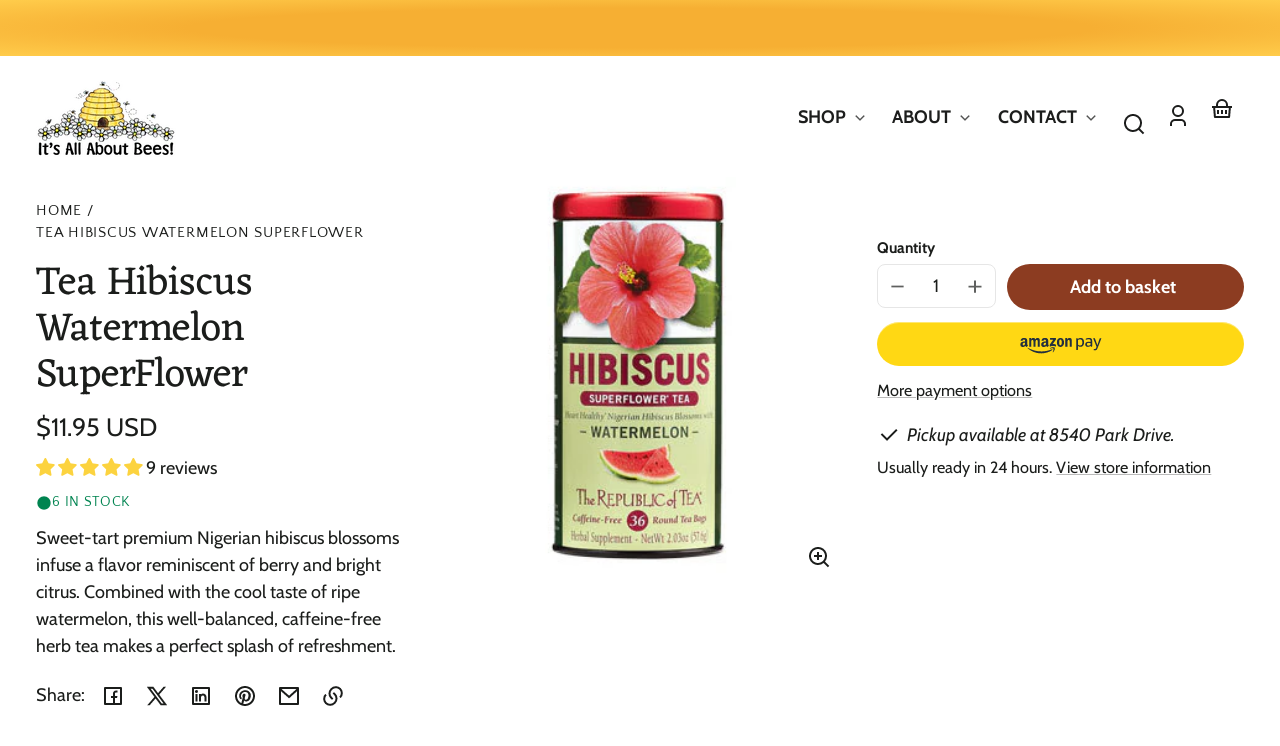

--- FILE ---
content_type: text/html; charset=utf-8
request_url: https://www.itsallaboutbees.com/products/watermelon-hibiscus-superflower
body_size: 46760
content:
<!doctype html>
<html class="no-js" lang="en">
  <head>
    <meta charset="utf-8">
    <meta http-equiv="X-UA-Compatible" content="IE=edge">
    <meta name="viewport" content="width=device-width,initial-scale=1">
    <meta name="theme-color" content="">
    <link rel="canonical" href="https://www.itsallaboutbees.com/products/watermelon-hibiscus-superflower">
    <link rel="preconnect" href="https://cdn.shopify.com" crossorigin><link rel="icon" type="image/png" href="//www.itsallaboutbees.com/cdn/shop/files/FavIcon2.png?crop=center&height=48&v=1724422371&width=48"><link rel="preconnect" href="https://fonts.shopifycdn.com" crossorigin><title>
      Tea Hibiscus Watermelon SuperFlower
 &ndash; It’s All About Bees!</title>

    
      <meta name="description" content="Sweet-tart premium Nigerian hibiscus blossoms infuse a flavor reminiscent of berry and bright citrus. Combined with the cool taste of ripe watermelon, this well-balanced, caffeine-free herb tea makes a perfect splash of refreshment.">
    

    

<meta property="og:site_name" content="It’s All About Bees!">
<meta property="og:url" content="https://www.itsallaboutbees.com/products/watermelon-hibiscus-superflower">
<meta property="og:title" content="Tea Hibiscus Watermelon SuperFlower">
<meta property="og:type" content="product">
<meta property="og:description" content="Sweet-tart premium Nigerian hibiscus blossoms infuse a flavor reminiscent of berry and bright citrus. Combined with the cool taste of ripe watermelon, this well-balanced, caffeine-free herb tea makes a perfect splash of refreshment."><meta property="og:image" content="http://www.itsallaboutbees.com/cdn/shop/products/V20141.jpg?v=1553549992">
  <meta property="og:image:secure_url" content="https://www.itsallaboutbees.com/cdn/shop/products/V20141.jpg?v=1553549992">
  <meta property="og:image:width" content="325">
  <meta property="og:image:height" content="325"><meta property="og:price:amount" content="11.95">
  <meta property="og:price:currency" content="USD"><meta name="twitter:card" content="summary_large_image">
<meta name="twitter:title" content="Tea Hibiscus Watermelon SuperFlower">
<meta name="twitter:description" content="Sweet-tart premium Nigerian hibiscus blossoms infuse a flavor reminiscent of berry and bright citrus. Combined with the cool taste of ripe watermelon, this well-balanced, caffeine-free herb tea makes a perfect splash of refreshment.">


    <script src="//www.itsallaboutbees.com/cdn/shop/t/19/assets/constants.js?v=69032263048807321231724855563" defer="defer"></script>
    <script src="//www.itsallaboutbees.com/cdn/shop/t/19/assets/pubsub.js?v=162490899887979251724855564" defer="defer"></script>
    <script src="//www.itsallaboutbees.com/cdn/shop/t/19/assets/global.js?v=84439399420442431651724855564" defer="defer"></script>
    <script>window.performance && window.performance.mark && window.performance.mark('shopify.content_for_header.start');</script><meta name="google-site-verification" content="4gJQtsYYhfLQ_ATtaToI5wnATWjyYCNS7qJtiQG65_Q">
<meta name="google-site-verification" content="dVbP1OyRTMAIZNOyC0Xj26OJ5M6uwcyniUMvhE0ZyRs">
<meta name="google-site-verification" content="4gJQtsYYhfLQ_ATtaToI5wnATWjyYCNS7qJtiQG65_Q">
<meta id="shopify-digital-wallet" name="shopify-digital-wallet" content="/12519293/digital_wallets/dialog">
<meta name="shopify-checkout-api-token" content="6f32f58b4e4de823aefa9db2455c44fe">
<link rel="alternate" type="application/json+oembed" href="https://www.itsallaboutbees.com/products/watermelon-hibiscus-superflower.oembed">
<script async="async" src="/checkouts/internal/preloads.js?locale=en-US"></script>
<script id="apple-pay-shop-capabilities" type="application/json">{"shopId":12519293,"countryCode":"US","currencyCode":"USD","merchantCapabilities":["supports3DS"],"merchantId":"gid:\/\/shopify\/Shop\/12519293","merchantName":"It’s All About Bees!","requiredBillingContactFields":["postalAddress","email"],"requiredShippingContactFields":["postalAddress","email"],"shippingType":"shipping","supportedNetworks":["visa","masterCard","amex","discover","elo","jcb"],"total":{"type":"pending","label":"It’s All About Bees!","amount":"1.00"},"shopifyPaymentsEnabled":true,"supportsSubscriptions":true}</script>
<script id="shopify-features" type="application/json">{"accessToken":"6f32f58b4e4de823aefa9db2455c44fe","betas":["rich-media-storefront-analytics"],"domain":"www.itsallaboutbees.com","predictiveSearch":true,"shopId":12519293,"locale":"en"}</script>
<script>var Shopify = Shopify || {};
Shopify.shop = "it-s-all-about-bees.myshopify.com";
Shopify.locale = "en";
Shopify.currency = {"active":"USD","rate":"1.0"};
Shopify.country = "US";
Shopify.theme = {"name":"IAAB New Website 08\/28\/2024","id":144198369497,"schema_name":"Whisk","schema_version":"10.0.1","theme_store_id":1819,"role":"main"};
Shopify.theme.handle = "null";
Shopify.theme.style = {"id":null,"handle":null};
Shopify.cdnHost = "www.itsallaboutbees.com/cdn";
Shopify.routes = Shopify.routes || {};
Shopify.routes.root = "/";</script>
<script type="module">!function(o){(o.Shopify=o.Shopify||{}).modules=!0}(window);</script>
<script>!function(o){function n(){var o=[];function n(){o.push(Array.prototype.slice.apply(arguments))}return n.q=o,n}var t=o.Shopify=o.Shopify||{};t.loadFeatures=n(),t.autoloadFeatures=n()}(window);</script>
<script id="shop-js-analytics" type="application/json">{"pageType":"product"}</script>
<script defer="defer" async type="module" src="//www.itsallaboutbees.com/cdn/shopifycloud/shop-js/modules/v2/client.init-shop-cart-sync_D0dqhulL.en.esm.js"></script>
<script defer="defer" async type="module" src="//www.itsallaboutbees.com/cdn/shopifycloud/shop-js/modules/v2/chunk.common_CpVO7qML.esm.js"></script>
<script type="module">
  await import("//www.itsallaboutbees.com/cdn/shopifycloud/shop-js/modules/v2/client.init-shop-cart-sync_D0dqhulL.en.esm.js");
await import("//www.itsallaboutbees.com/cdn/shopifycloud/shop-js/modules/v2/chunk.common_CpVO7qML.esm.js");

  window.Shopify.SignInWithShop?.initShopCartSync?.({"fedCMEnabled":true,"windoidEnabled":true});

</script>
<script>(function() {
  var isLoaded = false;
  function asyncLoad() {
    if (isLoaded) return;
    isLoaded = true;
    var urls = ["https:\/\/js.smile.io\/v1\/smile-shopify.js?shop=it-s-all-about-bees.myshopify.com","https:\/\/cdn.hextom.com\/js\/quickannouncementbar.js?shop=it-s-all-about-bees.myshopify.com"];
    for (var i = 0; i < urls.length; i++) {
      var s = document.createElement('script');
      s.type = 'text/javascript';
      s.async = true;
      s.src = urls[i];
      var x = document.getElementsByTagName('script')[0];
      x.parentNode.insertBefore(s, x);
    }
  };
  if(window.attachEvent) {
    window.attachEvent('onload', asyncLoad);
  } else {
    window.addEventListener('load', asyncLoad, false);
  }
})();</script>
<script id="__st">var __st={"a":12519293,"offset":-21600,"reqid":"c2f7db0a-67f6-4bcd-b63b-3b1b0deebfe7-1764271929","pageurl":"www.itsallaboutbees.com\/products\/watermelon-hibiscus-superflower","u":"6da51e22dc1c","p":"product","rtyp":"product","rid":1355589976149};</script>
<script>window.ShopifyPaypalV4VisibilityTracking = true;</script>
<script id="captcha-bootstrap">!function(){'use strict';const t='contact',e='account',n='new_comment',o=[[t,t],['blogs',n],['comments',n],[t,'customer']],c=[[e,'customer_login'],[e,'guest_login'],[e,'recover_customer_password'],[e,'create_customer']],r=t=>t.map((([t,e])=>`form[action*='/${t}']:not([data-nocaptcha='true']) input[name='form_type'][value='${e}']`)).join(','),a=t=>()=>t?[...document.querySelectorAll(t)].map((t=>t.form)):[];function s(){const t=[...o],e=r(t);return a(e)}const i='password',u='form_key',d=['recaptcha-v3-token','g-recaptcha-response','h-captcha-response',i],f=()=>{try{return window.sessionStorage}catch{return}},m='__shopify_v',_=t=>t.elements[u];function p(t,e,n=!1){try{const o=window.sessionStorage,c=JSON.parse(o.getItem(e)),{data:r}=function(t){const{data:e,action:n}=t;return t[m]||n?{data:e,action:n}:{data:t,action:n}}(c);for(const[e,n]of Object.entries(r))t.elements[e]&&(t.elements[e].value=n);n&&o.removeItem(e)}catch(o){console.error('form repopulation failed',{error:o})}}const l='form_type',E='cptcha';function T(t){t.dataset[E]=!0}const w=window,h=w.document,L='Shopify',v='ce_forms',y='captcha';let A=!1;((t,e)=>{const n=(g='f06e6c50-85a8-45c8-87d0-21a2b65856fe',I='https://cdn.shopify.com/shopifycloud/storefront-forms-hcaptcha/ce_storefront_forms_captcha_hcaptcha.v1.5.2.iife.js',D={infoText:'Protected by hCaptcha',privacyText:'Privacy',termsText:'Terms'},(t,e,n)=>{const o=w[L][v],c=o.bindForm;if(c)return c(t,g,e,D).then(n);var r;o.q.push([[t,g,e,D],n]),r=I,A||(h.body.append(Object.assign(h.createElement('script'),{id:'captcha-provider',async:!0,src:r})),A=!0)});var g,I,D;w[L]=w[L]||{},w[L][v]=w[L][v]||{},w[L][v].q=[],w[L][y]=w[L][y]||{},w[L][y].protect=function(t,e){n(t,void 0,e),T(t)},Object.freeze(w[L][y]),function(t,e,n,w,h,L){const[v,y,A,g]=function(t,e,n){const i=e?o:[],u=t?c:[],d=[...i,...u],f=r(d),m=r(i),_=r(d.filter((([t,e])=>n.includes(e))));return[a(f),a(m),a(_),s()]}(w,h,L),I=t=>{const e=t.target;return e instanceof HTMLFormElement?e:e&&e.form},D=t=>v().includes(t);t.addEventListener('submit',(t=>{const e=I(t);if(!e)return;const n=D(e)&&!e.dataset.hcaptchaBound&&!e.dataset.recaptchaBound,o=_(e),c=g().includes(e)&&(!o||!o.value);(n||c)&&t.preventDefault(),c&&!n&&(function(t){try{if(!f())return;!function(t){const e=f();if(!e)return;const n=_(t);if(!n)return;const o=n.value;o&&e.removeItem(o)}(t);const e=Array.from(Array(32),(()=>Math.random().toString(36)[2])).join('');!function(t,e){_(t)||t.append(Object.assign(document.createElement('input'),{type:'hidden',name:u})),t.elements[u].value=e}(t,e),function(t,e){const n=f();if(!n)return;const o=[...t.querySelectorAll(`input[type='${i}']`)].map((({name:t})=>t)),c=[...d,...o],r={};for(const[a,s]of new FormData(t).entries())c.includes(a)||(r[a]=s);n.setItem(e,JSON.stringify({[m]:1,action:t.action,data:r}))}(t,e)}catch(e){console.error('failed to persist form',e)}}(e),e.submit())}));const S=(t,e)=>{t&&!t.dataset[E]&&(n(t,e.some((e=>e===t))),T(t))};for(const o of['focusin','change'])t.addEventListener(o,(t=>{const e=I(t);D(e)&&S(e,y())}));const B=e.get('form_key'),M=e.get(l),P=B&&M;t.addEventListener('DOMContentLoaded',(()=>{const t=y();if(P)for(const e of t)e.elements[l].value===M&&p(e,B);[...new Set([...A(),...v().filter((t=>'true'===t.dataset.shopifyCaptcha))])].forEach((e=>S(e,t)))}))}(h,new URLSearchParams(w.location.search),n,t,e,['guest_login'])})(!0,!0)}();</script>
<script integrity="sha256-52AcMU7V7pcBOXWImdc/TAGTFKeNjmkeM1Pvks/DTgc=" data-source-attribution="shopify.loadfeatures" defer="defer" src="//www.itsallaboutbees.com/cdn/shopifycloud/storefront/assets/storefront/load_feature-81c60534.js" crossorigin="anonymous"></script>
<script data-source-attribution="shopify.dynamic_checkout.dynamic.init">var Shopify=Shopify||{};Shopify.PaymentButton=Shopify.PaymentButton||{isStorefrontPortableWallets:!0,init:function(){window.Shopify.PaymentButton.init=function(){};var t=document.createElement("script");t.src="https://www.itsallaboutbees.com/cdn/shopifycloud/portable-wallets/latest/portable-wallets.en.js",t.type="module",document.head.appendChild(t)}};
</script>
<script data-source-attribution="shopify.dynamic_checkout.buyer_consent">
  function portableWalletsHideBuyerConsent(e){var t=document.getElementById("shopify-buyer-consent"),n=document.getElementById("shopify-subscription-policy-button");t&&n&&(t.classList.add("hidden"),t.setAttribute("aria-hidden","true"),n.removeEventListener("click",e))}function portableWalletsShowBuyerConsent(e){var t=document.getElementById("shopify-buyer-consent"),n=document.getElementById("shopify-subscription-policy-button");t&&n&&(t.classList.remove("hidden"),t.removeAttribute("aria-hidden"),n.addEventListener("click",e))}window.Shopify?.PaymentButton&&(window.Shopify.PaymentButton.hideBuyerConsent=portableWalletsHideBuyerConsent,window.Shopify.PaymentButton.showBuyerConsent=portableWalletsShowBuyerConsent);
</script>
<script>
  function portableWalletsCleanup(e){e&&e.src&&console.error("Failed to load portable wallets script "+e.src);var t=document.querySelectorAll("shopify-accelerated-checkout .shopify-payment-button__skeleton, shopify-accelerated-checkout-cart .wallet-cart-button__skeleton"),e=document.getElementById("shopify-buyer-consent");for(let e=0;e<t.length;e++)t[e].remove();e&&e.remove()}function portableWalletsNotLoadedAsModule(e){e instanceof ErrorEvent&&"string"==typeof e.message&&e.message.includes("import.meta")&&"string"==typeof e.filename&&e.filename.includes("portable-wallets")&&(window.removeEventListener("error",portableWalletsNotLoadedAsModule),window.Shopify.PaymentButton.failedToLoad=e,"loading"===document.readyState?document.addEventListener("DOMContentLoaded",window.Shopify.PaymentButton.init):window.Shopify.PaymentButton.init())}window.addEventListener("error",portableWalletsNotLoadedAsModule);
</script>

<script type="module" src="https://www.itsallaboutbees.com/cdn/shopifycloud/portable-wallets/latest/portable-wallets.en.js" onError="portableWalletsCleanup(this)" crossorigin="anonymous"></script>
<script nomodule>
  document.addEventListener("DOMContentLoaded", portableWalletsCleanup);
</script>

<link id="shopify-accelerated-checkout-styles" rel="stylesheet" media="screen" href="https://www.itsallaboutbees.com/cdn/shopifycloud/portable-wallets/latest/accelerated-checkout-backwards-compat.css" crossorigin="anonymous">
<style id="shopify-accelerated-checkout-cart">
        #shopify-buyer-consent {
  margin-top: 1em;
  display: inline-block;
  width: 100%;
}

#shopify-buyer-consent.hidden {
  display: none;
}

#shopify-subscription-policy-button {
  background: none;
  border: none;
  padding: 0;
  text-decoration: underline;
  font-size: inherit;
  cursor: pointer;
}

#shopify-subscription-policy-button::before {
  box-shadow: none;
}

      </style>

<script>window.performance && window.performance.mark && window.performance.mark('shopify.content_for_header.end');</script>


    <style data-shopify>
      @font-face {
  font-family: Cabin;
  font-weight: 400;
  font-style: normal;
  font-display: swap;
  src: url("//www.itsallaboutbees.com/cdn/fonts/cabin/cabin_n4.cefc6494a78f87584a6f312fea532919154f66fe.woff2") format("woff2"),
       url("//www.itsallaboutbees.com/cdn/fonts/cabin/cabin_n4.8c16611b00f59d27f4b27ce4328dfe514ce77517.woff") format("woff");
}

      @font-face {
  font-family: Cabin;
  font-weight: 700;
  font-style: normal;
  font-display: swap;
  src: url("//www.itsallaboutbees.com/cdn/fonts/cabin/cabin_n7.255204a342bfdbc9ae2017bd4e6a90f8dbb2f561.woff2") format("woff2"),
       url("//www.itsallaboutbees.com/cdn/fonts/cabin/cabin_n7.e2afa22a0d0f4b64da3569c990897429d40ff5c0.woff") format("woff");
}

      @font-face {
  font-family: Cabin;
  font-weight: 400;
  font-style: italic;
  font-display: swap;
  src: url("//www.itsallaboutbees.com/cdn/fonts/cabin/cabin_i4.d89c1b32b09ecbc46c12781fcf7b2085f17c0be9.woff2") format("woff2"),
       url("//www.itsallaboutbees.com/cdn/fonts/cabin/cabin_i4.0a521b11d0b69adfc41e22a263eec7c02aecfe99.woff") format("woff");
}

      @font-face {
  font-family: Cabin;
  font-weight: 700;
  font-style: italic;
  font-display: swap;
  src: url("//www.itsallaboutbees.com/cdn/fonts/cabin/cabin_i7.ef2404c08a493e7ccbc92d8c39adf683f40e1fb5.woff2") format("woff2"),
       url("//www.itsallaboutbees.com/cdn/fonts/cabin/cabin_i7.480421791818000fc8a5d4134822321b5d7964f8.woff") format("woff");
}

      @font-face {
  font-family: Eczar;
  font-weight: 400;
  font-style: normal;
  font-display: swap;
  src: url("//www.itsallaboutbees.com/cdn/fonts/eczar/eczar_n4.48b383b82b7018c483e235e09b12eaed219ba164.woff2") format("woff2"),
       url("//www.itsallaboutbees.com/cdn/fonts/eczar/eczar_n4.8122d5101c169713b2082798cf677e00747cc664.woff") format("woff");
}

      @font-face {
  font-family: Eczar;
  font-weight: 700;
  font-style: normal;
  font-display: swap;
  src: url("//www.itsallaboutbees.com/cdn/fonts/eczar/eczar_n7.62b299da37a5dbc2dbff5fa156b306d2e477aa3a.woff2") format("woff2"),
       url("//www.itsallaboutbees.com/cdn/fonts/eczar/eczar_n7.6e0786a7dc9cf9aa25243901a5322ce39ccec791.woff") format("woff");
}

      @font-face {
  font-family: "Quattrocento Sans";
  font-weight: 400;
  font-style: normal;
  font-display: swap;
  src: url("//www.itsallaboutbees.com/cdn/fonts/quattrocento_sans/quattrocentosans_n4.ce5e9bf514e68f53bdd875976847cf755c702eaa.woff2") format("woff2"),
       url("//www.itsallaboutbees.com/cdn/fonts/quattrocento_sans/quattrocentosans_n4.44bbfb57d228eb8bb083d1f98e7d96e16137abce.woff") format("woff");
}

      @font-face {
  font-family: "Quattrocento Sans";
  font-weight: 700;
  font-style: normal;
  font-display: swap;
  src: url("//www.itsallaboutbees.com/cdn/fonts/quattrocento_sans/quattrocentosans_n7.bdda9092621b2e3b4284b12e8f0c092969b176c1.woff2") format("woff2"),
       url("//www.itsallaboutbees.com/cdn/fonts/quattrocento_sans/quattrocentosans_n7.3f8ab2a91343269966c4aa4831bcd588e7ce07b9.woff") format("woff");
}

:root {
        --border-radius-square: 50%;
        --border-radius-pill: 9999px;;
        --border-radius: 8px;

        --space-xsmall: 0.33rem;
        --space-small: 0.66rem;
        --space-medium: 1rem;
        --space-large: 2rem;
        --space-xlarge: 4rem;

        --font-body-family: Cabin, sans-serif;
        --font-body-style: normal;
        --font-body-weight: 400;
        --font-body-size: 18px;
        --font-body-text-transform: unset;
        --font-body-letter-spacing: 0;
        --font-heading-family: Eczar, serif;
        --font-heading-style: normal;
        --font-heading-weight: 400;
        --font-heading-base-size: 2.8rem;
        
          --font-heading-text-transform: none;
          --font-heading-letter-spacing: 0;
        
        --font-heading-size-large: var(--font-heading-base-size);
        --font-heading-size-medium: calc(var(--font-heading-base-size) * 0.8);
        --font-heading-size-small: calc(var(--font-heading-base-size) * 0.6);
        --font-heading-size-xsmall: 1.3rem;
        --font-heading-line-height: 1.15;
        --font-copy-size-xlarge: 1.4em;
        --font-copy-size-large: 1.25em;
        --font-copy-size-small: 0.9em;
        --font-copy-size-xsmall: 0.775em;
        --font-copy-size-xxsmall: 0.7em;
        --font-copy-line-height: 1.5;
        --font-accent-family: "Quattrocento Sans", sans-serif;
        --font-accent-style: normal;
        --font-accent-weight: 400;
        
          --font-accent-text-transform: uppercase;
          --font-accent-letter-spacing: 0.05em;
        
        --font-accent-line-height: 1.1;
        --font-accent-base-size: 0.85rem;
        --font-button-family: var(--font-body-family);
        --font-button-letter-spacing: var(--font-body-letter-spacing);
        --font-button-text-transform: var(--font-body-text-transform);
        --font-button-size: 1rem;

        --product-image-aspect-ratio: 1;
        
          --product-image-aspect-ratio-fallback-padding-top: 100%;
        

        --border-color-opacity: 0.25;
        --color-border: #e6e6e6;
        --color-background-raw: 0, 0%, 100%;
        --color-foreground-raw: 120, 2%, 11%;
        --color-primary-raw: 15, 62%, 34%;
        --color-secondary-raw: 17, 47%, 82%;
        --color-tertiary-raw: 200, 15%, 85%;
        --color-quaternary-raw: 181, 53%, 16%;
        --color-quinary-raw: 134, 23%, 89%;
        --color-senary-raw: 15, 55%, 96%;
        --color-primary-contrast-raw: 0, 0%, 100%;
        --color-secondary-contrast-raw: 120, 2%, 11%;
        --color-tertiary-contrast-raw: 120, 2%, 11%;
        --color-quaternary-contrast-raw: 0, 0%, 100%;
        --color-quinary-contrast-raw: 120, 2%, 11%;
        --color-senary-contrast-raw: 120, 2%, 11%;
        --color-site-header-bg: #ffffff;
        --color-site-header-border: #e6e6e6;
        --color-nav-text: #1c1d1c;
        --color-nav-text-raw: 120, 2%, 11%;
        --color-site-footer-bg: #1c1d1c;
        --color-site-footer-text-raw: 0, 0%, 100%;
        --color-site-footer-text: #ffffff;
        --color-site-footer-border: #434343;
        --color-badge-default: #e6e6e6;
        --color-sale-badge-bg: #ca663f;
        --color-sale-badge-text: #ffffff;
        --color-sold-out-badge-bg: #ececec;
        --color-sold-out-badge-text: #434543;
        --color-coming-soon-badge-bg: #e9ece0;
        --color-coming-soon-badge-text: #000000;
        --color-new-badge-bg: #edd8d0;
        --color-new-badge-text: #1c1d1c;
        --color-foreground: hsl(var(--color-foreground-raw));
        --color-background: hsl(var(--color-background-raw));
        --color-image-placeholder: linear-gradient(335deg, rgba(244, 242, 234, 1) 14%, rgba(224, 232, 234, 1) 100%);
        --color-primary: hsl(var(--color-primary-raw));
        --color-secondary: hsl(var(--color-secondary-raw));
        --color-tertiary: hsl(var(--color-tertiary-raw));
        --color-quaternary: hsl(var(--color-quaternary-raw));
        --color-quinary: hsl(var(--color-quinary-raw));
        --color-senary: hsl(var(--color-senary-raw));
        --color-primary-contrast: hsl(var(--color-primary-contrast-raw));
        --color-secondary-contrast: hsl(var(--color-secondary-contrast-raw));
        --color-tertiary-contrast: hsl(var(--color-tertiary-contrast-raw));
        --color-quaternary-contrast: hsl(var(--color-quaternary-contrast-raw));
        --color-quinary-contrast: hsl(var(--color-quinary-contrast-raw));
        --color-senary-contrast: hsl(var(--color-senary-contrast-raw));
        --color-box-shadow: hsla(var(--color-foreground-raw), 0.15);
        --color-overlay: hsla(var(--color-foreground-raw), 0.7);
        --color-default: var(--color-background);
        --color-inverse: var(--color-foreground);
        --color-discount-bg: hsla(var(--color-foreground-raw), 0.07);

        --border-size--thick: 2px;
        --border-size--thin: 1px;
        --border--thin: var(--border-size--thin) solid var(--color-border);
        --border--thick: var(--border-size--thick) solid var(--color-border);
        --border-radius-arch: 70px;
        --border-radius-rounded: 50px;
        --box-shadow--bottom: 0 12px 20px -15px var(--color-box-shadow);
        --box-shadow--all-sides: 0 0 20px var(--color-box-shadow);
        --box-shadow--all-sides-small: 0 0 10px var(--color-box-shadow);

        --space-drawer-sides: var(--space-medium);
        --space-viewport-sides: var(--space-large);
        --space-grid-gap: var(--space-large);
        --space-between-product-blocks: 14px;

        --scrollbar-width: 0px;
        --container-max-width-copy: 45rem;
        --container-width-form: 38ch;
        --container-width-large: 62rem;
        --container-width-medium: 40rem;
        --container-width-small: 24rem;
        --drawer-width: 380px;
        --page-width: 100rem;
        --drawer-header-height: 5rem;
        --pointer-element-min-height: 44px;
        --button-tag-height: calc(var(--pointer-element-min-height) * 0.75);
        --site-header-height: var(--pointer-element-min-height);
        --link-underline-offset: 0.25em;

        --transition-duration: 200ms;
        --transition-duration-long: 500ms;
        --transition-timing-function: ease;

        --z-index-hidden: -1;
        --z-index-background: 0;
        --z-index-base: 1;
        --z-index-overlay: 2;
        --z-index-overlay-interaction: 3;
        --z-index-slideshow-interaction: 5;
        --z-index-drawer-footer: 6;
        --z-index-header-under-freeze: 10;
        --z-index-site-footer: 90;
        --z-index-pop-up-open: 92;
        --z-index-pop-up-overlay: 93;
        --z-index-newsletter-modal: 95;
        --z-index-product-quick-add: 100;
        --z-index-announcement-bar: 109;
        --z-index-site-header: 110;
        --z-index-site-header-heading: 111;
        --z-index-skip-to-content-link: 115;
        --z-index-search-on-mobile: 120;
        --z-index-freeze-overlay: 195;
        --z-index-header-dropdown: 199;
        --z-index-drawer: 200;
        --z-index-modal-overlay: 249;
        --z-index-modal: 250;
        --z-index-age-verifier: 300;
      }

      @media screen and (max-width: 767px) {
        :root {
          --space-grid-gap: var(--space-medium);
          --space-viewport-sides: var(--space-medium);
          --font-heading-size-large: calc(var(--font-heading-base-size) * 0.8);
          --font-heading-size-medium: calc(var(--font-heading-base-size) * 0.6);
          --font-heading-size-small: calc(var(--font-heading-base-size) * 0.5);
          --font-heading-size-xsmall: 1.2rem;
        }
      }

      *,
      *::before,
      *::after {
        box-sizing: border-box;
      }

      html {
        background-color: var(--color-background);
        box-sizing: border-box;
        font-size: var(--font-body-size);
        min-height: 100%;
      }

      body {
        accent-color: var(--color-primary);
        color: var(--color-foreground);
        font-family: var(--font-body-family);
        font-size: 1rem;
        -moz-osx-font-smoothing: grayscale;
        -webkit-font-smoothing: antialiased;
        font-style: var(--font-body-style);
        font-weight: var(--font-body-weight);
        height: 100%;
        line-height: var(--font-copy-line-height);
        margin: 0;
        min-height: 100vh;
        position: relative;
      }

      

      
        .fade-in-image img {
          position: absolute;
          width: 100%;
          height: 100%;
          opacity: 0;
          transition: opacity 400ms ease-in;
        }

        .fade-in-image.fade-in-image--loaded img,
        .no-js .fade-in-image img,
        .product-recommendations .fade-in-image img,
        .predictive-search .fade-in-image img,
        .cart-items .fade-in-image img,
        .shopify-design-mode .fade-in-image img {
          opacity: 1 !important;
        }

        @media screen and (hover: hover) and (pointer: fine) {
          .media-gallery__image-container img {
            opacity: 0;
            transition: opacity 400ms ease-in;
          }

          .media-gallery__image-container.loaded img {
            opacity: 1;
          }
        }
      
    </style>

    <link href="//www.itsallaboutbees.com/cdn/shop/t/19/assets/styles-base.css?v=9921078525613249131724855564" rel="stylesheet" type="text/css" media="all" />
    <link href="//www.itsallaboutbees.com/cdn/shop/t/19/assets/styles-buttons.css?v=54646548101251425861724855564" rel="stylesheet" type="text/css" media="all" />
    <link href="//www.itsallaboutbees.com/cdn/shop/t/19/assets/styles-component-age-verifier.css?v=30525180777022793601724855564" rel="stylesheet" type="text/css" media="all" />
    <link href="//www.itsallaboutbees.com/cdn/shop/t/19/assets/styles-component-announcement-bar.css?v=91305548273133984071724855564" rel="stylesheet" type="text/css" media="all" />
    <link href="//www.itsallaboutbees.com/cdn/shop/t/19/assets/styles-component-header.css?v=33273148156775087921724855564" rel="stylesheet" type="text/css" media="all" />
    <link href="//www.itsallaboutbees.com/cdn/shop/t/19/assets/styles-component-banner.css?v=38000188096750382661724855564" rel="stylesheet" type="text/css" media="all" />
    <link href="//www.itsallaboutbees.com/cdn/shop/t/19/assets/styles-component-accordion.css?v=65963200987086808411724855564" rel="stylesheet" type="text/css" media="all" />
    <link href="//www.itsallaboutbees.com/cdn/shop/t/19/assets/styles-component-badge.css?v=144349064867762319891724855564" rel="stylesheet" type="text/css" media="all" />
    <link href="//www.itsallaboutbees.com/cdn/shop/t/19/assets/styles-component-blog-posts.css?v=140441159234158962191724855564" rel="stylesheet" type="text/css" media="all" />
    <link href="//www.itsallaboutbees.com/cdn/shop/t/19/assets/styles-component-button-tabs.css?v=92528919229121098091724855564" rel="stylesheet" type="text/css" media="all" />
    <link href="//www.itsallaboutbees.com/cdn/shop/t/19/assets/styles-component-cards.css?v=183516587141375743071724855564" rel="stylesheet" type="text/css" media="all" />
    <link href="//www.itsallaboutbees.com/cdn/shop/t/19/assets/styles-component-cart-item.css?v=4161290069333201681724855564" rel="stylesheet" type="text/css" media="all" />
    <link href="//www.itsallaboutbees.com/cdn/shop/t/19/assets/styles-component-cart-notification.css?v=104844910849362266481724855564" rel="stylesheet" type="text/css" media="all" />
    <link href="//www.itsallaboutbees.com/cdn/shop/t/19/assets/styles-component-drawer.css?v=106636081393184239341724855564" rel="stylesheet" type="text/css" media="all" />
    <link href="//www.itsallaboutbees.com/cdn/shop/t/19/assets/styles-component-drawer-menu.css?v=95439415924983136981724855564" rel="stylesheet" type="text/css" media="all" />
    <link href="//www.itsallaboutbees.com/cdn/shop/t/19/assets/styles-component-featured-product.css?v=157943795614311077271724855564" rel="stylesheet" type="text/css" media="all" />
    <link href="//www.itsallaboutbees.com/cdn/shop/t/19/assets/styles-component-footer.css?v=89843181800823790101724855564" rel="stylesheet" type="text/css" media="all" />
    <link href="//www.itsallaboutbees.com/cdn/shop/t/19/assets/styles-component-icon-list.css?v=164115194409801822681724855564" rel="stylesheet" type="text/css" media="all" />
    <link href="//www.itsallaboutbees.com/cdn/shop/t/19/assets/styles-component-image-grid-with-text.css?v=178042278919157532701724855564" rel="stylesheet" type="text/css" media="all" />
    <link href="//www.itsallaboutbees.com/cdn/shop/t/19/assets/styles-component-line-items.css?v=159095521068809015891724855564" rel="stylesheet" type="text/css" media="all" />
    <link href="//www.itsallaboutbees.com/cdn/shop/t/19/assets/styles-component-loader.css?v=19355263322091887921724855564" rel="stylesheet" type="text/css" media="all" />
    <link href="//www.itsallaboutbees.com/cdn/shop/t/19/assets/styles-component-logo-list.css?v=8010613449526952041724855564" rel="stylesheet" type="text/css" media="all" />
    <link href="//www.itsallaboutbees.com/cdn/shop/t/19/assets/styles-component-map.css?v=163978913359333848181724855564" rel="stylesheet" type="text/css" media="all" />
    <link href="//www.itsallaboutbees.com/cdn/shop/t/19/assets/styles-component-media-gallery.css?v=89222766163753310371724855564" rel="stylesheet" type="text/css" media="all" />
    <link href="//www.itsallaboutbees.com/cdn/shop/t/19/assets/styles-component-media-with-text.css?v=124507454334224910401724855564" rel="stylesheet" type="text/css" media="all" />
    <link href="//www.itsallaboutbees.com/cdn/shop/t/19/assets/styles-component-model-viewer-ui.css?v=153797878231183032841724855564" rel="stylesheet" type="text/css" media="all" />
    <link href="//www.itsallaboutbees.com/cdn/shop/t/19/assets/styles-component-newsletter.css?v=163971429752775634511724855564" rel="stylesheet" type="text/css" media="all" />
    <link href="//www.itsallaboutbees.com/cdn/shop/t/19/assets/styles-component-pagination.css?v=12704901165428546061724855564" rel="stylesheet" type="text/css" media="all" />
    <link href="//www.itsallaboutbees.com/cdn/shop/t/19/assets/styles-component-product-card.css?v=154763246201842264321724855564" rel="stylesheet" type="text/css" media="all" />
    <link href="//www.itsallaboutbees.com/cdn/shop/t/19/assets/styles-component-promo-popup.css?v=117640515389523967361724855564" rel="stylesheet" type="text/css" media="all" />
    <link href="//www.itsallaboutbees.com/cdn/shop/t/19/assets/styles-component-results-grid.css?v=42358259600526085271724855564" rel="stylesheet" type="text/css" media="all" />
    <link href="//www.itsallaboutbees.com/cdn/shop/t/19/assets/styles-component-slider.css?v=173196918352874282941724855564" rel="stylesheet" type="text/css" media="all" />
    <link href="//www.itsallaboutbees.com/cdn/shop/t/19/assets/styles-component-variant-picker.css?v=173986656102281539711724855564" rel="stylesheet" type="text/css" media="all" />
    <link href="//www.itsallaboutbees.com/cdn/shop/t/19/assets/vendor-swiper.css?v=100887633943201866951724855565" rel="stylesheet" type="text/css" media="all" />
    <link href="//www.itsallaboutbees.com/cdn/shop/t/19/assets/styles-utilities-align-display.css?v=154952393300895998631724855564" rel="stylesheet" type="text/css" media="all" />
    <link href="//www.itsallaboutbees.com/cdn/shop/t/19/assets/styles-utilities-animations.css?v=26431460646181426241724855564" rel="stylesheet" type="text/css" media="all" />
    <link href="//www.itsallaboutbees.com/cdn/shop/t/19/assets/styles-utilities-colors.css?v=105210572258142982511724855564" rel="stylesheet" type="text/css" media="all" />
    <link href="//www.itsallaboutbees.com/cdn/shop/t/19/assets/styles-utilities-containers.css?v=170236130488024248341724855564" rel="stylesheet" type="text/css" media="all" />
    <link href="//www.itsallaboutbees.com/cdn/shop/t/19/assets/styles-utilities-element-object.css?v=37552634960249797981724855564" rel="stylesheet" type="text/css" media="all" />
    <link href="//www.itsallaboutbees.com/cdn/shop/t/19/assets/styles-utilities-flex-grid.css?v=163191385974844087211724855565" rel="stylesheet" type="text/css" media="all" />
    <link href="//www.itsallaboutbees.com/cdn/shop/t/19/assets/styles-utilities-forms.css?v=15676349795811235531724855565" rel="stylesheet" type="text/css" media="all" />
    <link href="//www.itsallaboutbees.com/cdn/shop/t/19/assets/styles-utilities-misc.css?v=150806641330097007191724855565" rel="stylesheet" type="text/css" media="all" />
    <link href="//www.itsallaboutbees.com/cdn/shop/t/19/assets/styles-utilities-typography.css?v=168594181201483222221724855565" rel="stylesheet" type="text/css" media="all" />
    <link href="//www.itsallaboutbees.com/cdn/shop/t/19/assets/styles-utilities-spacing.css?v=76107798846909205711724855565" rel="stylesheet" type="text/css" media="all" />

    
      <style>
        
      </style>
    

    
      
    

    <script>document.documentElement.className = document.documentElement.className.replace('no-js', 'js');</script>
  <!-- BEGIN app block: shopify://apps/judge-me-reviews/blocks/judgeme_core/61ccd3b1-a9f2-4160-9fe9-4fec8413e5d8 --><!-- Start of Judge.me Core -->




<link rel="dns-prefetch" href="https://cdnwidget.judge.me">
<link rel="dns-prefetch" href="https://cdn.judge.me">
<link rel="dns-prefetch" href="https://cdn1.judge.me">
<link rel="dns-prefetch" href="https://api.judge.me">

<script data-cfasync='false' class='jdgm-settings-script'>window.jdgmSettings={"pagination":5,"disable_web_reviews":false,"badge_no_review_text":"No reviews","badge_n_reviews_text":"{{ n }} review/reviews","hide_badge_preview_if_no_reviews":true,"badge_hide_text":false,"enforce_center_preview_badge":false,"widget_title":"Customer Reviews","widget_open_form_text":"Write a review","widget_close_form_text":"Cancel review","widget_refresh_page_text":"Refresh page","widget_summary_text":"Based on {{ number_of_reviews }} review/reviews","widget_no_review_text":"Be the first to write a review","widget_name_field_text":"Display name","widget_verified_name_field_text":"Verified Name (public)","widget_name_placeholder_text":"Display name","widget_required_field_error_text":"This field is required.","widget_email_field_text":"Email address","widget_verified_email_field_text":"Verified Email (private, can not be edited)","widget_email_placeholder_text":"Your email address","widget_email_field_error_text":"Please enter a valid email address.","widget_rating_field_text":"Rating","widget_review_title_field_text":"Review Title","widget_review_title_placeholder_text":"Give your review a title","widget_review_body_field_text":"Review content","widget_review_body_placeholder_text":"Start writing here...","widget_pictures_field_text":"Picture/Video (optional)","widget_submit_review_text":"Submit Review","widget_submit_verified_review_text":"Submit Verified Review","widget_submit_success_msg_with_auto_publish":"Thank you! Please refresh the page in a few moments to see your review. You can remove or edit your review by logging into \u003ca href='https://judge.me/login' target='_blank' rel='nofollow noopener'\u003eJudge.me\u003c/a\u003e","widget_submit_success_msg_no_auto_publish":"Thank you! Your review will be published as soon as it is approved by the shop admin. You can remove or edit your review by logging into \u003ca href='https://judge.me/login' target='_blank' rel='nofollow noopener'\u003eJudge.me\u003c/a\u003e","widget_show_default_reviews_out_of_total_text":"Showing {{ n_reviews_shown }} out of {{ n_reviews }} reviews.","widget_show_all_link_text":"Show all","widget_show_less_link_text":"Show less","widget_author_said_text":"{{ reviewer_name }} said:","widget_days_text":"{{ n }} days ago","widget_weeks_text":"{{ n }} week/weeks ago","widget_months_text":"{{ n }} month/months ago","widget_years_text":"{{ n }} year/years ago","widget_yesterday_text":"Yesterday","widget_today_text":"Today","widget_replied_text":"\u003e\u003e {{ shop_name }} replied:","widget_read_more_text":"Read more","widget_rating_filter_see_all_text":"See all reviews","widget_sorting_most_recent_text":"Most Recent","widget_sorting_highest_rating_text":"Highest Rating","widget_sorting_lowest_rating_text":"Lowest Rating","widget_sorting_with_pictures_text":"Only Pictures","widget_sorting_most_helpful_text":"Most Helpful","widget_open_question_form_text":"Ask a question","widget_reviews_subtab_text":"Reviews","widget_questions_subtab_text":"Questions","widget_question_label_text":"Question","widget_answer_label_text":"Answer","widget_question_placeholder_text":"Write your question here","widget_submit_question_text":"Submit Question","widget_question_submit_success_text":"Thank you for your question! We will notify you once it gets answered.","verified_badge_text":"Verified","verified_badge_placement":"left-of-reviewer-name","widget_hide_border":false,"widget_social_share":false,"all_reviews_include_out_of_store_products":true,"all_reviews_out_of_store_text":"(out of store)","all_reviews_product_name_prefix_text":"about","enable_review_pictures":false,"widget_product_reviews_subtab_text":"Product Reviews","widget_shop_reviews_subtab_text":"Shop Reviews","widget_write_a_store_review_text":"Write a Store Review","widget_other_languages_heading":"Reviews in Other Languages","widget_translate_review_text":"Translate review to {{ language }}","widget_translating_review_text":"Translating...","widget_show_original_translation_text":"Show original ({{ language }})","widget_translate_review_failed_text":"Review couldn't be translated.","widget_translate_review_retry_text":"Retry","widget_translate_review_try_again_later_text":"Try again later","widget_sorting_pictures_first_text":"Pictures First","floating_tab_button_name":"★ Reviews","floating_tab_title":"Let customers speak for us","floating_tab_url":"","floating_tab_url_enabled":false,"all_reviews_text_badge_text":"Customers rate us {{ shop.metafields.judgeme.all_reviews_rating | round: 1 }}/5 based on {{ shop.metafields.judgeme.all_reviews_count }} reviews.","all_reviews_text_badge_text_branded_style":"{{ shop.metafields.judgeme.all_reviews_rating | round: 1 }} out of 5 stars based on {{ shop.metafields.judgeme.all_reviews_count }} reviews","all_reviews_text_badge_url":"","featured_carousel_title":"Let customers speak for us","featured_carousel_count_text":"from {{ n }} reviews","featured_carousel_url":"","verified_count_badge_url":"","picture_reminder_submit_button":"Upload Pictures","widget_sorting_videos_first_text":"Videos First","widget_review_pending_text":"Pending","remove_microdata_snippet":true,"preview_badge_no_question_text":"No questions","preview_badge_n_question_text":"{{ number_of_questions }} question/questions","widget_search_bar_placeholder":"Search reviews","widget_sorting_verified_only_text":"Verified only","featured_carousel_more_reviews_button_text":"Read more reviews","featured_carousel_view_product_button_text":"View product","all_reviews_page_load_more_text":"Load More Reviews","widget_public_name_text":"displayed publicly like","default_reviewer_name_has_non_latin":true,"widget_reviewer_anonymous":"Anonymous","medals_widget_title":"Judge.me Review Medals","widget_invalid_yt_video_url_error_text":"Not a YouTube video URL","widget_max_length_field_error_text":"Please enter no more than {0} characters.","widget_verified_by_shop_text":"Verified by Shop","widget_load_with_code_splitting":true,"widget_ugc_title":"Made by us, Shared by you","widget_ugc_subtitle":"Tag us to see your picture featured in our page","widget_ugc_primary_button_text":"Buy Now","widget_ugc_secondary_button_text":"Load More","widget_ugc_reviews_button_text":"View Reviews","widget_rating_metafield_value_type":true,"widget_primary_color":"#FCD33F","widget_summary_average_rating_text":"{{ average_rating }} out of 5","widget_media_grid_title":"Customer photos \u0026 videos","widget_media_grid_see_more_text":"See more","widget_verified_by_judgeme_text":"Verified by Judge.me","widget_verified_by_judgeme_text_in_store_medals":"Verified by Judge.me","widget_media_field_exceed_quantity_message":"Sorry, we can only accept {{ max_media }} for one review.","widget_media_field_exceed_limit_message":"{{ file_name }} is too large, please select a {{ media_type }} less than {{ size_limit }}MB.","widget_review_submitted_text":"Review Submitted!","widget_question_submitted_text":"Question Submitted!","widget_close_form_text_question":"Cancel","widget_write_your_answer_here_text":"Write your answer here","widget_enabled_branded_link":true,"widget_show_collected_by_judgeme":true,"widget_collected_by_judgeme_text":"collected by Judge.me","widget_load_more_text":"Load More","widget_full_review_text":"Full Review","widget_read_more_reviews_text":"Read More Reviews","widget_read_questions_text":"Read Questions","widget_questions_and_answers_text":"Questions \u0026 Answers","widget_verified_by_text":"Verified by","widget_verified_text":"Verified","widget_number_of_reviews_text":"{{ number_of_reviews }} reviews","widget_back_button_text":"Back","widget_next_button_text":"Next","widget_custom_forms_filter_button":"Filters","custom_forms_style":"vertical","how_reviews_are_collected":"How reviews are collected?","widget_gdpr_statement":"How we use your data: We'll only contact you about the review you left, and only if necessary. By submitting your review, you agree to Judge.me's \u003ca href='https://judge.me/terms' target='_blank' rel='nofollow noopener'\u003eterms\u003c/a\u003e, \u003ca href='https://judge.me/privacy' target='_blank' rel='nofollow noopener'\u003eprivacy\u003c/a\u003e and \u003ca href='https://judge.me/content-policy' target='_blank' rel='nofollow noopener'\u003econtent\u003c/a\u003e policies.","review_snippet_widget_round_border_style":true,"review_snippet_widget_card_color":"#FFFFFF","review_snippet_widget_slider_arrows_background_color":"#FFFFFF","review_snippet_widget_slider_arrows_color":"#000000","review_snippet_widget_star_color":"#108474","all_reviews_product_variant_label_text":"Variant: ","widget_show_verified_branding":false,"redirect_reviewers_invited_via_email":"review_widget","review_content_screen_title_text":"How would you rate this product?","review_content_introduction_text":"We would love it if you would share a bit about your experience.","one_star_review_guidance_text":"Poor","five_star_review_guidance_text":"Great","customer_information_screen_title_text":"About you","customer_information_introduction_text":"Please tell us more about you.","custom_questions_screen_title_text":"Your experience in more detail","custom_questions_introduction_text":"Here are a few questions to help us understand more about your experience.","review_submitted_screen_title_text":"Thanks for your review!","review_submitted_screen_thank_you_text":"We are processing it and it will appear on the store soon.","review_submitted_screen_email_verification_text":"Please confirm your email by clicking the link we just sent you. This helps us keep reviews authentic.","review_submitted_request_store_review_text":"Would you like to share your experience of shopping with us?","review_submitted_review_other_products_text":"Would you like to review these products?","store_review_screen_title_text":"Would you like to share your experience of shopping with us?","store_review_introduction_text":"We value your feedback and use it to improve. Please share any thoughts or suggestions you have.","reviewer_media_screen_title_picture_text":"Share a picture","reviewer_media_introduction_picture_text":"Upload a photo to support your review.","reviewer_media_screen_title_video_text":"Share a video","reviewer_media_introduction_video_text":"Upload a video to support your review.","reviewer_media_screen_title_picture_or_video_text":"Share a picture or video","reviewer_media_introduction_picture_or_video_text":"Upload a photo or video to support your review.","reviewer_media_youtube_url_text":"Paste your Youtube URL here","advanced_settings_next_step_button_text":"Next","advanced_settings_close_review_button_text":"Close","write_review_flow_required_text":"Required","write_review_flow_privacy_message_text":"We respect your privacy.","write_review_flow_anonymous_text":"Post review as anonymous","write_review_flow_visibility_text":"This won't be visible to other customers.","write_review_flow_multiple_selection_help_text":"Select as many as you like","write_review_flow_single_selection_help_text":"Select one option","write_review_flow_required_field_error_text":"This field is required","write_review_flow_invalid_email_error_text":"Please enter a valid email address","write_review_flow_max_length_error_text":"Max. {{ max_length }} characters.","write_review_flow_media_upload_text":"\u003cb\u003eClick to upload\u003c/b\u003e or drag and drop","write_review_flow_gdpr_statement":"We'll only contact you about your review if necessary. By submitting your review, you agree to our \u003ca href='https://judge.me/terms' target='_blank' rel='nofollow noopener'\u003eterms and conditions\u003c/a\u003e and \u003ca href='https://judge.me/privacy' target='_blank' rel='nofollow noopener'\u003eprivacy policy\u003c/a\u003e.","negative_review_resolution_screen_title_text":"Tell us more","negative_review_resolution_text":"We see that you have not had a great experience. Before you leave a review reach out to us and we would love to do what we can to make sure your experience with us is great.","negative_review_resolution_button_text":"Contact us","transparency_badges_collected_via_store_invite_text":"Review collected via store invitation","transparency_badges_from_another_provider_text":"Review collected from another provider","transparency_badges_collected_from_store_visitor_text":"Review collected from a store visitor","transparency_badges_written_in_google_text":"Review written in Google","transparency_badges_written_in_etsy_text":"Review written in Etsy","transparency_badges_written_in_shop_app_text":"Review written in Shop App","transparency_badges_earned_reward_text":"Review earned a reward for future purchase","preview_badge_collection_page_install_preference":true,"preview_badge_product_page_install_preference":true,"review_widget_best_location":true,"review_widget_review_word_singular":"Review","review_widget_review_word_plural":"Reviews","platform":"shopify","branding_url":"https://app.judge.me/reviews/stores/www.itsallaboutbees.com","branding_text":"Powered by Judge.me","locale":"en","reply_name":"It’s All About Bees!","widget_version":"3.0","footer":true,"autopublish":true,"review_dates":true,"enable_custom_form":false,"shop_use_review_site":true,"shop_locale":"en","enable_multi_locales_translations":true,"show_review_title_input":true,"review_verification_email_status":"always","can_be_branded":true,"reply_name_text":"It’s All About Bees!"};</script> <style class='jdgm-settings-style'>﻿.jdgm-xx{left:0}:root{--jdgm-primary-color: #FCD33F;--jdgm-secondary-color: rgba(252,211,63,0.1);--jdgm-star-color: #FCD33F;--jdgm-write-review-text-color: white;--jdgm-write-review-bg-color: #FCD33F;--jdgm-paginate-color: #FCD33F;--jdgm-border-radius: 0;--jdgm-reviewer-name-color: #FCD33F}.jdgm-histogram__bar-content{background-color:#FCD33F}.jdgm-rev[data-verified-buyer=true] .jdgm-rev__icon.jdgm-rev__icon:after,.jdgm-rev__buyer-badge.jdgm-rev__buyer-badge{color:white;background-color:#FCD33F}.jdgm-review-widget--small .jdgm-gallery.jdgm-gallery .jdgm-gallery__thumbnail-link:nth-child(8) .jdgm-gallery__thumbnail-wrapper.jdgm-gallery__thumbnail-wrapper:before{content:"See more"}@media only screen and (min-width: 768px){.jdgm-gallery.jdgm-gallery .jdgm-gallery__thumbnail-link:nth-child(8) .jdgm-gallery__thumbnail-wrapper.jdgm-gallery__thumbnail-wrapper:before{content:"See more"}}.jdgm-prev-badge[data-average-rating='0.00']{display:none !important}.jdgm-author-all-initials{display:none !important}.jdgm-author-last-initial{display:none !important}.jdgm-rev-widg__title{visibility:hidden}.jdgm-rev-widg__summary-text{visibility:hidden}.jdgm-prev-badge__text{visibility:hidden}.jdgm-rev__prod-link-prefix:before{content:'about'}.jdgm-rev__variant-label:before{content:'Variant: '}.jdgm-rev__out-of-store-text:before{content:'(out of store)'}@media only screen and (min-width: 768px){.jdgm-rev__pics .jdgm-rev_all-rev-page-picture-separator,.jdgm-rev__pics .jdgm-rev__product-picture{display:none}}@media only screen and (max-width: 768px){.jdgm-rev__pics .jdgm-rev_all-rev-page-picture-separator,.jdgm-rev__pics .jdgm-rev__product-picture{display:none}}.jdgm-preview-badge[data-template="index"]{display:none !important}.jdgm-verified-count-badget[data-from-snippet="true"]{display:none !important}.jdgm-carousel-wrapper[data-from-snippet="true"]{display:none !important}.jdgm-all-reviews-text[data-from-snippet="true"]{display:none !important}.jdgm-medals-section[data-from-snippet="true"]{display:none !important}.jdgm-ugc-media-wrapper[data-from-snippet="true"]{display:none !important}.jdgm-review-snippet-widget .jdgm-rev-snippet-widget__cards-container .jdgm-rev-snippet-card{border-radius:8px;background:#fff}.jdgm-review-snippet-widget .jdgm-rev-snippet-widget__cards-container .jdgm-rev-snippet-card__rev-rating .jdgm-star{color:#108474}.jdgm-review-snippet-widget .jdgm-rev-snippet-widget__prev-btn,.jdgm-review-snippet-widget .jdgm-rev-snippet-widget__next-btn{border-radius:50%;background:#fff}.jdgm-review-snippet-widget .jdgm-rev-snippet-widget__prev-btn>svg,.jdgm-review-snippet-widget .jdgm-rev-snippet-widget__next-btn>svg{fill:#000}.jdgm-full-rev-modal.rev-snippet-widget .jm-mfp-container .jm-mfp-content,.jdgm-full-rev-modal.rev-snippet-widget .jm-mfp-container .jdgm-full-rev__icon,.jdgm-full-rev-modal.rev-snippet-widget .jm-mfp-container .jdgm-full-rev__pic-img,.jdgm-full-rev-modal.rev-snippet-widget .jm-mfp-container .jdgm-full-rev__reply{border-radius:8px}.jdgm-full-rev-modal.rev-snippet-widget .jm-mfp-container .jdgm-full-rev[data-verified-buyer="true"] .jdgm-full-rev__icon::after{border-radius:8px}.jdgm-full-rev-modal.rev-snippet-widget .jm-mfp-container .jdgm-full-rev .jdgm-rev__buyer-badge{border-radius:calc( 8px / 2 )}.jdgm-full-rev-modal.rev-snippet-widget .jm-mfp-container .jdgm-full-rev .jdgm-full-rev__replier::before{content:'It’s All About Bees!'}.jdgm-full-rev-modal.rev-snippet-widget .jm-mfp-container .jdgm-full-rev .jdgm-full-rev__product-button{border-radius:calc( 8px * 6 )}
</style> <style class='jdgm-settings-style'></style>

  
  
  
  <style class='jdgm-miracle-styles'>
  @-webkit-keyframes jdgm-spin{0%{-webkit-transform:rotate(0deg);-ms-transform:rotate(0deg);transform:rotate(0deg)}100%{-webkit-transform:rotate(359deg);-ms-transform:rotate(359deg);transform:rotate(359deg)}}@keyframes jdgm-spin{0%{-webkit-transform:rotate(0deg);-ms-transform:rotate(0deg);transform:rotate(0deg)}100%{-webkit-transform:rotate(359deg);-ms-transform:rotate(359deg);transform:rotate(359deg)}}@font-face{font-family:'JudgemeStar';src:url("[data-uri]") format("woff");font-weight:normal;font-style:normal}.jdgm-star{font-family:'JudgemeStar';display:inline !important;text-decoration:none !important;padding:0 4px 0 0 !important;margin:0 !important;font-weight:bold;opacity:1;-webkit-font-smoothing:antialiased;-moz-osx-font-smoothing:grayscale}.jdgm-star:hover{opacity:1}.jdgm-star:last-of-type{padding:0 !important}.jdgm-star.jdgm--on:before{content:"\e000"}.jdgm-star.jdgm--off:before{content:"\e001"}.jdgm-star.jdgm--half:before{content:"\e002"}.jdgm-widget *{margin:0;line-height:1.4;-webkit-box-sizing:border-box;-moz-box-sizing:border-box;box-sizing:border-box;-webkit-overflow-scrolling:touch}.jdgm-hidden{display:none !important;visibility:hidden !important}.jdgm-temp-hidden{display:none}.jdgm-spinner{width:40px;height:40px;margin:auto;border-radius:50%;border-top:2px solid #eee;border-right:2px solid #eee;border-bottom:2px solid #eee;border-left:2px solid #ccc;-webkit-animation:jdgm-spin 0.8s infinite linear;animation:jdgm-spin 0.8s infinite linear}.jdgm-prev-badge{display:block !important}

</style>


  
  
   


<script data-cfasync='false' class='jdgm-script'>
!function(e){window.jdgm=window.jdgm||{},jdgm.CDN_HOST="https://cdnwidget.judge.me/",jdgm.API_HOST="https://api.judge.me/",jdgm.CDN_BASE_URL="https://cdn.shopify.com/extensions/019ac179-2efa-7a57-9b30-e321409e45f0/judgeme-extensions-244/assets/",
jdgm.docReady=function(d){(e.attachEvent?"complete"===e.readyState:"loading"!==e.readyState)?
setTimeout(d,0):e.addEventListener("DOMContentLoaded",d)},jdgm.loadCSS=function(d,t,o,a){
!o&&jdgm.loadCSS.requestedUrls.indexOf(d)>=0||(jdgm.loadCSS.requestedUrls.push(d),
(a=e.createElement("link")).rel="stylesheet",a.class="jdgm-stylesheet",a.media="nope!",
a.href=d,a.onload=function(){this.media="all",t&&setTimeout(t)},e.body.appendChild(a))},
jdgm.loadCSS.requestedUrls=[],jdgm.loadJS=function(e,d){var t=new XMLHttpRequest;
t.onreadystatechange=function(){4===t.readyState&&(Function(t.response)(),d&&d(t.response))},
t.open("GET",e),t.send()},jdgm.docReady((function(){(window.jdgmLoadCSS||e.querySelectorAll(
".jdgm-widget, .jdgm-all-reviews-page").length>0)&&(jdgmSettings.widget_load_with_code_splitting?
parseFloat(jdgmSettings.widget_version)>=3?jdgm.loadCSS(jdgm.CDN_HOST+"widget_v3/base.css"):
jdgm.loadCSS(jdgm.CDN_HOST+"widget/base.css"):jdgm.loadCSS(jdgm.CDN_HOST+"shopify_v2.css"),
jdgm.loadJS(jdgm.CDN_HOST+"loader.js"))}))}(document);
</script>
<noscript><link rel="stylesheet" type="text/css" media="all" href="https://cdnwidget.judge.me/shopify_v2.css"></noscript>

<!-- BEGIN app snippet: theme_fix_tags --><script>
  (function() {
    var jdgmThemeFixes = null;
    if (!jdgmThemeFixes) return;
    var thisThemeFix = jdgmThemeFixes[Shopify.theme.id];
    if (!thisThemeFix) return;

    if (thisThemeFix.html) {
      document.addEventListener("DOMContentLoaded", function() {
        var htmlDiv = document.createElement('div');
        htmlDiv.classList.add('jdgm-theme-fix-html');
        htmlDiv.innerHTML = thisThemeFix.html;
        document.body.append(htmlDiv);
      });
    };

    if (thisThemeFix.css) {
      var styleTag = document.createElement('style');
      styleTag.classList.add('jdgm-theme-fix-style');
      styleTag.innerHTML = thisThemeFix.css;
      document.head.append(styleTag);
    };

    if (thisThemeFix.js) {
      var scriptTag = document.createElement('script');
      scriptTag.classList.add('jdgm-theme-fix-script');
      scriptTag.innerHTML = thisThemeFix.js;
      document.head.append(scriptTag);
    };
  })();
</script>
<!-- END app snippet -->
<!-- End of Judge.me Core -->



<!-- END app block --><script src="https://cdn.shopify.com/extensions/019ac179-2efa-7a57-9b30-e321409e45f0/judgeme-extensions-244/assets/loader.js" type="text/javascript" defer="defer"></script>
<script src="https://cdn.shopify.com/extensions/019aa6da-7a97-7c43-96ef-4bb0f59b1bbd/smile-shopify-app-extensions-250/assets/smile-loader.js" type="text/javascript" defer="defer"></script>
<link href="https://monorail-edge.shopifysvc.com" rel="dns-prefetch">
<script>(function(){if ("sendBeacon" in navigator && "performance" in window) {try {var session_token_from_headers = performance.getEntriesByType('navigation')[0].serverTiming.find(x => x.name == '_s').description;} catch {var session_token_from_headers = undefined;}var session_cookie_matches = document.cookie.match(/_shopify_s=([^;]*)/);var session_token_from_cookie = session_cookie_matches && session_cookie_matches.length === 2 ? session_cookie_matches[1] : "";var session_token = session_token_from_headers || session_token_from_cookie || "";function handle_abandonment_event(e) {var entries = performance.getEntries().filter(function(entry) {return /monorail-edge.shopifysvc.com/.test(entry.name);});if (!window.abandonment_tracked && entries.length === 0) {window.abandonment_tracked = true;var currentMs = Date.now();var navigation_start = performance.timing.navigationStart;var payload = {shop_id: 12519293,url: window.location.href,navigation_start,duration: currentMs - navigation_start,session_token,page_type: "product"};window.navigator.sendBeacon("https://monorail-edge.shopifysvc.com/v1/produce", JSON.stringify({schema_id: "online_store_buyer_site_abandonment/1.1",payload: payload,metadata: {event_created_at_ms: currentMs,event_sent_at_ms: currentMs}}));}}window.addEventListener('pagehide', handle_abandonment_event);}}());</script>
<script id="web-pixels-manager-setup">(function e(e,d,r,n,o){if(void 0===o&&(o={}),!Boolean(null===(a=null===(i=window.Shopify)||void 0===i?void 0:i.analytics)||void 0===a?void 0:a.replayQueue)){var i,a;window.Shopify=window.Shopify||{};var t=window.Shopify;t.analytics=t.analytics||{};var s=t.analytics;s.replayQueue=[],s.publish=function(e,d,r){return s.replayQueue.push([e,d,r]),!0};try{self.performance.mark("wpm:start")}catch(e){}var l=function(){var e={modern:/Edge?\/(1{2}[4-9]|1[2-9]\d|[2-9]\d{2}|\d{4,})\.\d+(\.\d+|)|Firefox\/(1{2}[4-9]|1[2-9]\d|[2-9]\d{2}|\d{4,})\.\d+(\.\d+|)|Chrom(ium|e)\/(9{2}|\d{3,})\.\d+(\.\d+|)|(Maci|X1{2}).+ Version\/(15\.\d+|(1[6-9]|[2-9]\d|\d{3,})\.\d+)([,.]\d+|)( \(\w+\)|)( Mobile\/\w+|) Safari\/|Chrome.+OPR\/(9{2}|\d{3,})\.\d+\.\d+|(CPU[ +]OS|iPhone[ +]OS|CPU[ +]iPhone|CPU IPhone OS|CPU iPad OS)[ +]+(15[._]\d+|(1[6-9]|[2-9]\d|\d{3,})[._]\d+)([._]\d+|)|Android:?[ /-](13[3-9]|1[4-9]\d|[2-9]\d{2}|\d{4,})(\.\d+|)(\.\d+|)|Android.+Firefox\/(13[5-9]|1[4-9]\d|[2-9]\d{2}|\d{4,})\.\d+(\.\d+|)|Android.+Chrom(ium|e)\/(13[3-9]|1[4-9]\d|[2-9]\d{2}|\d{4,})\.\d+(\.\d+|)|SamsungBrowser\/([2-9]\d|\d{3,})\.\d+/,legacy:/Edge?\/(1[6-9]|[2-9]\d|\d{3,})\.\d+(\.\d+|)|Firefox\/(5[4-9]|[6-9]\d|\d{3,})\.\d+(\.\d+|)|Chrom(ium|e)\/(5[1-9]|[6-9]\d|\d{3,})\.\d+(\.\d+|)([\d.]+$|.*Safari\/(?![\d.]+ Edge\/[\d.]+$))|(Maci|X1{2}).+ Version\/(10\.\d+|(1[1-9]|[2-9]\d|\d{3,})\.\d+)([,.]\d+|)( \(\w+\)|)( Mobile\/\w+|) Safari\/|Chrome.+OPR\/(3[89]|[4-9]\d|\d{3,})\.\d+\.\d+|(CPU[ +]OS|iPhone[ +]OS|CPU[ +]iPhone|CPU IPhone OS|CPU iPad OS)[ +]+(10[._]\d+|(1[1-9]|[2-9]\d|\d{3,})[._]\d+)([._]\d+|)|Android:?[ /-](13[3-9]|1[4-9]\d|[2-9]\d{2}|\d{4,})(\.\d+|)(\.\d+|)|Mobile Safari.+OPR\/([89]\d|\d{3,})\.\d+\.\d+|Android.+Firefox\/(13[5-9]|1[4-9]\d|[2-9]\d{2}|\d{4,})\.\d+(\.\d+|)|Android.+Chrom(ium|e)\/(13[3-9]|1[4-9]\d|[2-9]\d{2}|\d{4,})\.\d+(\.\d+|)|Android.+(UC? ?Browser|UCWEB|U3)[ /]?(15\.([5-9]|\d{2,})|(1[6-9]|[2-9]\d|\d{3,})\.\d+)\.\d+|SamsungBrowser\/(5\.\d+|([6-9]|\d{2,})\.\d+)|Android.+MQ{2}Browser\/(14(\.(9|\d{2,})|)|(1[5-9]|[2-9]\d|\d{3,})(\.\d+|))(\.\d+|)|K[Aa][Ii]OS\/(3\.\d+|([4-9]|\d{2,})\.\d+)(\.\d+|)/},d=e.modern,r=e.legacy,n=navigator.userAgent;return n.match(d)?"modern":n.match(r)?"legacy":"unknown"}(),u="modern"===l?"modern":"legacy",c=(null!=n?n:{modern:"",legacy:""})[u],f=function(e){return[e.baseUrl,"/wpm","/b",e.hashVersion,"modern"===e.buildTarget?"m":"l",".js"].join("")}({baseUrl:d,hashVersion:r,buildTarget:u}),m=function(e){var d=e.version,r=e.bundleTarget,n=e.surface,o=e.pageUrl,i=e.monorailEndpoint;return{emit:function(e){var a=e.status,t=e.errorMsg,s=(new Date).getTime(),l=JSON.stringify({metadata:{event_sent_at_ms:s},events:[{schema_id:"web_pixels_manager_load/3.1",payload:{version:d,bundle_target:r,page_url:o,status:a,surface:n,error_msg:t},metadata:{event_created_at_ms:s}}]});if(!i)return console&&console.warn&&console.warn("[Web Pixels Manager] No Monorail endpoint provided, skipping logging."),!1;try{return self.navigator.sendBeacon.bind(self.navigator)(i,l)}catch(e){}var u=new XMLHttpRequest;try{return u.open("POST",i,!0),u.setRequestHeader("Content-Type","text/plain"),u.send(l),!0}catch(e){return console&&console.warn&&console.warn("[Web Pixels Manager] Got an unhandled error while logging to Monorail."),!1}}}}({version:r,bundleTarget:l,surface:e.surface,pageUrl:self.location.href,monorailEndpoint:e.monorailEndpoint});try{o.browserTarget=l,function(e){var d=e.src,r=e.async,n=void 0===r||r,o=e.onload,i=e.onerror,a=e.sri,t=e.scriptDataAttributes,s=void 0===t?{}:t,l=document.createElement("script"),u=document.querySelector("head"),c=document.querySelector("body");if(l.async=n,l.src=d,a&&(l.integrity=a,l.crossOrigin="anonymous"),s)for(var f in s)if(Object.prototype.hasOwnProperty.call(s,f))try{l.dataset[f]=s[f]}catch(e){}if(o&&l.addEventListener("load",o),i&&l.addEventListener("error",i),u)u.appendChild(l);else{if(!c)throw new Error("Did not find a head or body element to append the script");c.appendChild(l)}}({src:f,async:!0,onload:function(){if(!function(){var e,d;return Boolean(null===(d=null===(e=window.Shopify)||void 0===e?void 0:e.analytics)||void 0===d?void 0:d.initialized)}()){var d=window.webPixelsManager.init(e)||void 0;if(d){var r=window.Shopify.analytics;r.replayQueue.forEach((function(e){var r=e[0],n=e[1],o=e[2];d.publishCustomEvent(r,n,o)})),r.replayQueue=[],r.publish=d.publishCustomEvent,r.visitor=d.visitor,r.initialized=!0}}},onerror:function(){return m.emit({status:"failed",errorMsg:"".concat(f," has failed to load")})},sri:function(e){var d=/^sha384-[A-Za-z0-9+/=]+$/;return"string"==typeof e&&d.test(e)}(c)?c:"",scriptDataAttributes:o}),m.emit({status:"loading"})}catch(e){m.emit({status:"failed",errorMsg:(null==e?void 0:e.message)||"Unknown error"})}}})({shopId: 12519293,storefrontBaseUrl: "https://www.itsallaboutbees.com",extensionsBaseUrl: "https://extensions.shopifycdn.com/cdn/shopifycloud/web-pixels-manager",monorailEndpoint: "https://monorail-edge.shopifysvc.com/unstable/produce_batch",surface: "storefront-renderer",enabledBetaFlags: ["2dca8a86"],webPixelsConfigList: [{"id":"942833881","configuration":"{\"webPixelName\":\"Judge.me\"}","eventPayloadVersion":"v1","runtimeContext":"STRICT","scriptVersion":"34ad157958823915625854214640f0bf","type":"APP","apiClientId":683015,"privacyPurposes":["ANALYTICS"],"dataSharingAdjustments":{"protectedCustomerApprovalScopes":["read_customer_email","read_customer_name","read_customer_personal_data","read_customer_phone"]}},{"id":"496074969","configuration":"{\"config\":\"{\\\"pixel_id\\\":\\\"G-SW9K53Q993\\\",\\\"target_country\\\":\\\"US\\\",\\\"gtag_events\\\":[{\\\"type\\\":\\\"begin_checkout\\\",\\\"action_label\\\":\\\"G-SW9K53Q993\\\"},{\\\"type\\\":\\\"search\\\",\\\"action_label\\\":\\\"G-SW9K53Q993\\\"},{\\\"type\\\":\\\"view_item\\\",\\\"action_label\\\":[\\\"G-SW9K53Q993\\\",\\\"MC-8MD4HPSMX6\\\"]},{\\\"type\\\":\\\"purchase\\\",\\\"action_label\\\":[\\\"G-SW9K53Q993\\\",\\\"MC-8MD4HPSMX6\\\"]},{\\\"type\\\":\\\"page_view\\\",\\\"action_label\\\":[\\\"G-SW9K53Q993\\\",\\\"MC-8MD4HPSMX6\\\"]},{\\\"type\\\":\\\"add_payment_info\\\",\\\"action_label\\\":\\\"G-SW9K53Q993\\\"},{\\\"type\\\":\\\"add_to_cart\\\",\\\"action_label\\\":\\\"G-SW9K53Q993\\\"}],\\\"enable_monitoring_mode\\\":false}\"}","eventPayloadVersion":"v1","runtimeContext":"OPEN","scriptVersion":"b2a88bafab3e21179ed38636efcd8a93","type":"APP","apiClientId":1780363,"privacyPurposes":[],"dataSharingAdjustments":{"protectedCustomerApprovalScopes":["read_customer_address","read_customer_email","read_customer_name","read_customer_personal_data","read_customer_phone"]}},{"id":"72679641","eventPayloadVersion":"v1","runtimeContext":"LAX","scriptVersion":"1","type":"CUSTOM","privacyPurposes":["ANALYTICS"],"name":"Google Analytics tag (migrated)"},{"id":"shopify-app-pixel","configuration":"{}","eventPayloadVersion":"v1","runtimeContext":"STRICT","scriptVersion":"0450","apiClientId":"shopify-pixel","type":"APP","privacyPurposes":["ANALYTICS","MARKETING"]},{"id":"shopify-custom-pixel","eventPayloadVersion":"v1","runtimeContext":"LAX","scriptVersion":"0450","apiClientId":"shopify-pixel","type":"CUSTOM","privacyPurposes":["ANALYTICS","MARKETING"]}],isMerchantRequest: false,initData: {"shop":{"name":"It’s All About Bees!","paymentSettings":{"currencyCode":"USD"},"myshopifyDomain":"it-s-all-about-bees.myshopify.com","countryCode":"US","storefrontUrl":"https:\/\/www.itsallaboutbees.com"},"customer":null,"cart":null,"checkout":null,"productVariants":[{"price":{"amount":11.95,"currencyCode":"USD"},"product":{"title":"Tea Hibiscus Watermelon SuperFlower","vendor":"The Republic of Tea","id":"1355589976149","untranslatedTitle":"Tea Hibiscus Watermelon SuperFlower","url":"\/products\/watermelon-hibiscus-superflower","type":"Tea"},"id":"12540700622933","image":{"src":"\/\/www.itsallaboutbees.com\/cdn\/shop\/products\/V20141.jpg?v=1553549992"},"sku":"THBWM36","title":"Default Title","untranslatedTitle":"Default Title"}],"purchasingCompany":null},},"https://www.itsallaboutbees.com/cdn","ae1676cfwd2530674p4253c800m34e853cb",{"modern":"","legacy":""},{"shopId":"12519293","storefrontBaseUrl":"https:\/\/www.itsallaboutbees.com","extensionBaseUrl":"https:\/\/extensions.shopifycdn.com\/cdn\/shopifycloud\/web-pixels-manager","surface":"storefront-renderer","enabledBetaFlags":"[\"2dca8a86\"]","isMerchantRequest":"false","hashVersion":"ae1676cfwd2530674p4253c800m34e853cb","publish":"custom","events":"[[\"page_viewed\",{}],[\"product_viewed\",{\"productVariant\":{\"price\":{\"amount\":11.95,\"currencyCode\":\"USD\"},\"product\":{\"title\":\"Tea Hibiscus Watermelon SuperFlower\",\"vendor\":\"The Republic of Tea\",\"id\":\"1355589976149\",\"untranslatedTitle\":\"Tea Hibiscus Watermelon SuperFlower\",\"url\":\"\/products\/watermelon-hibiscus-superflower\",\"type\":\"Tea\"},\"id\":\"12540700622933\",\"image\":{\"src\":\"\/\/www.itsallaboutbees.com\/cdn\/shop\/products\/V20141.jpg?v=1553549992\"},\"sku\":\"THBWM36\",\"title\":\"Default Title\",\"untranslatedTitle\":\"Default Title\"}}]]"});</script><script>
  window.ShopifyAnalytics = window.ShopifyAnalytics || {};
  window.ShopifyAnalytics.meta = window.ShopifyAnalytics.meta || {};
  window.ShopifyAnalytics.meta.currency = 'USD';
  var meta = {"product":{"id":1355589976149,"gid":"gid:\/\/shopify\/Product\/1355589976149","vendor":"The Republic of Tea","type":"Tea","variants":[{"id":12540700622933,"price":1195,"name":"Tea Hibiscus Watermelon SuperFlower","public_title":null,"sku":"THBWM36"}],"remote":false},"page":{"pageType":"product","resourceType":"product","resourceId":1355589976149}};
  for (var attr in meta) {
    window.ShopifyAnalytics.meta[attr] = meta[attr];
  }
</script>
<script class="analytics">
  (function () {
    var customDocumentWrite = function(content) {
      var jquery = null;

      if (window.jQuery) {
        jquery = window.jQuery;
      } else if (window.Checkout && window.Checkout.$) {
        jquery = window.Checkout.$;
      }

      if (jquery) {
        jquery('body').append(content);
      }
    };

    var hasLoggedConversion = function(token) {
      if (token) {
        return document.cookie.indexOf('loggedConversion=' + token) !== -1;
      }
      return false;
    }

    var setCookieIfConversion = function(token) {
      if (token) {
        var twoMonthsFromNow = new Date(Date.now());
        twoMonthsFromNow.setMonth(twoMonthsFromNow.getMonth() + 2);

        document.cookie = 'loggedConversion=' + token + '; expires=' + twoMonthsFromNow;
      }
    }

    var trekkie = window.ShopifyAnalytics.lib = window.trekkie = window.trekkie || [];
    if (trekkie.integrations) {
      return;
    }
    trekkie.methods = [
      'identify',
      'page',
      'ready',
      'track',
      'trackForm',
      'trackLink'
    ];
    trekkie.factory = function(method) {
      return function() {
        var args = Array.prototype.slice.call(arguments);
        args.unshift(method);
        trekkie.push(args);
        return trekkie;
      };
    };
    for (var i = 0; i < trekkie.methods.length; i++) {
      var key = trekkie.methods[i];
      trekkie[key] = trekkie.factory(key);
    }
    trekkie.load = function(config) {
      trekkie.config = config || {};
      trekkie.config.initialDocumentCookie = document.cookie;
      var first = document.getElementsByTagName('script')[0];
      var script = document.createElement('script');
      script.type = 'text/javascript';
      script.onerror = function(e) {
        var scriptFallback = document.createElement('script');
        scriptFallback.type = 'text/javascript';
        scriptFallback.onerror = function(error) {
                var Monorail = {
      produce: function produce(monorailDomain, schemaId, payload) {
        var currentMs = new Date().getTime();
        var event = {
          schema_id: schemaId,
          payload: payload,
          metadata: {
            event_created_at_ms: currentMs,
            event_sent_at_ms: currentMs
          }
        };
        return Monorail.sendRequest("https://" + monorailDomain + "/v1/produce", JSON.stringify(event));
      },
      sendRequest: function sendRequest(endpointUrl, payload) {
        // Try the sendBeacon API
        if (window && window.navigator && typeof window.navigator.sendBeacon === 'function' && typeof window.Blob === 'function' && !Monorail.isIos12()) {
          var blobData = new window.Blob([payload], {
            type: 'text/plain'
          });

          if (window.navigator.sendBeacon(endpointUrl, blobData)) {
            return true;
          } // sendBeacon was not successful

        } // XHR beacon

        var xhr = new XMLHttpRequest();

        try {
          xhr.open('POST', endpointUrl);
          xhr.setRequestHeader('Content-Type', 'text/plain');
          xhr.send(payload);
        } catch (e) {
          console.log(e);
        }

        return false;
      },
      isIos12: function isIos12() {
        return window.navigator.userAgent.lastIndexOf('iPhone; CPU iPhone OS 12_') !== -1 || window.navigator.userAgent.lastIndexOf('iPad; CPU OS 12_') !== -1;
      }
    };
    Monorail.produce('monorail-edge.shopifysvc.com',
      'trekkie_storefront_load_errors/1.1',
      {shop_id: 12519293,
      theme_id: 144198369497,
      app_name: "storefront",
      context_url: window.location.href,
      source_url: "//www.itsallaboutbees.com/cdn/s/trekkie.storefront.3c703df509f0f96f3237c9daa54e2777acf1a1dd.min.js"});

        };
        scriptFallback.async = true;
        scriptFallback.src = '//www.itsallaboutbees.com/cdn/s/trekkie.storefront.3c703df509f0f96f3237c9daa54e2777acf1a1dd.min.js';
        first.parentNode.insertBefore(scriptFallback, first);
      };
      script.async = true;
      script.src = '//www.itsallaboutbees.com/cdn/s/trekkie.storefront.3c703df509f0f96f3237c9daa54e2777acf1a1dd.min.js';
      first.parentNode.insertBefore(script, first);
    };
    trekkie.load(
      {"Trekkie":{"appName":"storefront","development":false,"defaultAttributes":{"shopId":12519293,"isMerchantRequest":null,"themeId":144198369497,"themeCityHash":"9295143534534987318","contentLanguage":"en","currency":"USD","eventMetadataId":"b67f4efb-3289-4342-a901-b9c58aa9b2b3"},"isServerSideCookieWritingEnabled":true,"monorailRegion":"shop_domain","enabledBetaFlags":["f0df213a"]},"Session Attribution":{},"S2S":{"facebookCapiEnabled":false,"source":"trekkie-storefront-renderer","apiClientId":580111}}
    );

    var loaded = false;
    trekkie.ready(function() {
      if (loaded) return;
      loaded = true;

      window.ShopifyAnalytics.lib = window.trekkie;

      var originalDocumentWrite = document.write;
      document.write = customDocumentWrite;
      try { window.ShopifyAnalytics.merchantGoogleAnalytics.call(this); } catch(error) {};
      document.write = originalDocumentWrite;

      window.ShopifyAnalytics.lib.page(null,{"pageType":"product","resourceType":"product","resourceId":1355589976149,"shopifyEmitted":true});

      var match = window.location.pathname.match(/checkouts\/(.+)\/(thank_you|post_purchase)/)
      var token = match? match[1]: undefined;
      if (!hasLoggedConversion(token)) {
        setCookieIfConversion(token);
        window.ShopifyAnalytics.lib.track("Viewed Product",{"currency":"USD","variantId":12540700622933,"productId":1355589976149,"productGid":"gid:\/\/shopify\/Product\/1355589976149","name":"Tea Hibiscus Watermelon SuperFlower","price":"11.95","sku":"THBWM36","brand":"The Republic of Tea","variant":null,"category":"Tea","nonInteraction":true,"remote":false},undefined,undefined,{"shopifyEmitted":true});
      window.ShopifyAnalytics.lib.track("monorail:\/\/trekkie_storefront_viewed_product\/1.1",{"currency":"USD","variantId":12540700622933,"productId":1355589976149,"productGid":"gid:\/\/shopify\/Product\/1355589976149","name":"Tea Hibiscus Watermelon SuperFlower","price":"11.95","sku":"THBWM36","brand":"The Republic of Tea","variant":null,"category":"Tea","nonInteraction":true,"remote":false,"referer":"https:\/\/www.itsallaboutbees.com\/products\/watermelon-hibiscus-superflower"});
      }
    });


        var eventsListenerScript = document.createElement('script');
        eventsListenerScript.async = true;
        eventsListenerScript.src = "//www.itsallaboutbees.com/cdn/shopifycloud/storefront/assets/shop_events_listener-3da45d37.js";
        document.getElementsByTagName('head')[0].appendChild(eventsListenerScript);

})();</script>
  <script>
  if (!window.ga || (window.ga && typeof window.ga !== 'function')) {
    window.ga = function ga() {
      (window.ga.q = window.ga.q || []).push(arguments);
      if (window.Shopify && window.Shopify.analytics && typeof window.Shopify.analytics.publish === 'function') {
        window.Shopify.analytics.publish("ga_stub_called", {}, {sendTo: "google_osp_migration"});
      }
      console.error("Shopify's Google Analytics stub called with:", Array.from(arguments), "\nSee https://help.shopify.com/manual/promoting-marketing/pixels/pixel-migration#google for more information.");
    };
    if (window.Shopify && window.Shopify.analytics && typeof window.Shopify.analytics.publish === 'function') {
      window.Shopify.analytics.publish("ga_stub_initialized", {}, {sendTo: "google_osp_migration"});
    }
  }
</script>
<script
  defer
  src="https://www.itsallaboutbees.com/cdn/shopifycloud/perf-kit/shopify-perf-kit-2.1.2.min.js"
  data-application="storefront-renderer"
  data-shop-id="12519293"
  data-render-region="gcp-us-central1"
  data-page-type="product"
  data-theme-instance-id="144198369497"
  data-theme-name="Whisk"
  data-theme-version="10.0.1"
  data-monorail-region="shop_domain"
  data-resource-timing-sampling-rate="10"
  data-shs="true"
  data-shs-beacon="true"
  data-shs-export-with-fetch="true"
  data-shs-logs-sample-rate="1"
></script>
</head>

  <body class="page-layout body--template-product theme-style--soft">
    <a class="skip-to-content-link button button--inverse" href="#MainContent">
      Skip to content
    </a>

    <div class="group--header">
      <!-- BEGIN sections: header-group -->
<section id="shopify-section-sections--18332896755929__announcement-bar" class="shopify-section shopify-section-group-header-group section--announcement-bar"><style data-shopify>
  .announcement-bar__container {
    --announcement-bar-min-height: 2rem;

    min-height: calc(var(--announcement-bar-min-height) + 10px * 2);
  }

  .announcement-bar__link:focus-visible {
    --box-shadow-color: hsla(0, 0%, 100%, 0.7);
  }

  .announcement-bar__link {
    --color-link: #ffffff;
    --color-link-raw: 0, 0%, 100%;
  }

  .announcement-bar__marquee {
    --marquee-speed: 100s;
    --marquee-gap: 20px;
  }

  
    #swiper-custom-button-prev--sections--18332896755929__announcement-bar,
    #swiper-custom-button-next--sections--18332896755929__announcement-bar {
      color: #ffffff;
    }

    .announcement-bar__swiper-slide {
      padding-left: calc(var(--pointer-element-min-height) + var(--space-xsmall));
      padding-right: calc(var(--pointer-element-min-height) + var(--space-xsmall));
    }
  
</style>

<full-width-element class="announcement-bar" id="announcement-bar" role="region" aria-label="Announcement">
  <div
    class="announcement-bar__container copy--small type--body copy--bold"
    style="background: radial-gradient(rgba(246, 175, 51, 1), rgba(246, 175, 51, 1) 50%, rgba(255, 204, 75, 1) 100%); color: #ffffff; padding-top: 10px; padding-bottom: 10px;"
  ></div>
</full-width-element>

<script src="//www.itsallaboutbees.com/cdn/shop/t/19/assets/full-width-element.js?v=119267453833026108301724855564" async></script><script src="//www.itsallaboutbees.com/cdn/shop/t/19/assets/vendor-swiper-element-bundle.min.js?v=125180536205298098271724855565" defer></script>
</section><header id="shopify-section-sections--18332896755929__header" class="shopify-section shopify-section-group-header-group section--site-header motion-reduce"><link href="//www.itsallaboutbees.com/cdn/shop/t/19/assets/styles-component-predictive-search.css?v=110149726166851242701724855564" rel="stylesheet" type="text/css" media="all" />

  <script src="//www.itsallaboutbees.com/cdn/shop/t/19/assets/sticky-header.js?v=32098283428163199611724855564" defer="defer"></script><style data-shopify>
  .site-header__heading-logo {
    width: 140px;
  }

  @media screen and (max-width: 549px) {
    .site-header__heading-logo {
      width: 100px;
    }
  }

  
</style>

<sticky-header data-transparent-header="false" data-template="product" class="site-header " id="site-header">
  <div class="site-header__container space--viewport-sides site-header__container--middle-left  site-header__container--has-menu site-header__container--accounts-enabled  site-header__container--has-search" style="padding-top: 10px; padding-bottom: 10px;"><div class="site-header__heading"><a href="/" class="site-header__link display--block space--m-clear space--pv--small type--body copy--medium line-height--short copy--bold"><img srcset="//www.itsallaboutbees.com/cdn/shop/files/Its_All_About_Bees_logo_with_text_and_halo_56ce06ed-03af-429c-a06d-10928948687c.png?v=1613233344&width=140 1x, //www.itsallaboutbees.com/cdn/shop/files/Its_All_About_Bees_logo_with_text_and_halo_56ce06ed-03af-429c-a06d-10928948687c.png?v=1613233344&width=280 2x"
              src="//www.itsallaboutbees.com/cdn/shop/files/Its_All_About_Bees_logo_with_text_and_halo_56ce06ed-03af-429c-a06d-10928948687c.png?v=1613233344"
              loading="eager"
              class="site-header__heading-logo display--none--xsmall-down"
              width="2131"
              height="1174"
              alt="It’s All About Bees!"
            >
            <img srcset="//www.itsallaboutbees.com/cdn/shop/files/Its_All_About_Bees_logo_with_text_and_halo_56ce06ed-03af-429c-a06d-10928948687c.png?v=1613233344&width=100 1x, //www.itsallaboutbees.com/cdn/shop/files/Its_All_About_Bees_logo_with_text_and_halo_56ce06ed-03af-429c-a06d-10928948687c.png?v=1613233344&width=280 2x"
              src="//www.itsallaboutbees.com/cdn/shop/files/Its_All_About_Bees_logo_with_text_and_halo_56ce06ed-03af-429c-a06d-10928948687c.png?v=1613233344&width=100"
              loading="eager"
              class="site-header__heading-logo display--none--xsmall-up"
              width="2131"
              height="1174"
              alt="It’s All About Bees!"
            ></a></div><nav class="site-header__inline-menu">
        <ul class="site-header__inline-menu-list list--unstyled" data-animated-details-parent><li class="site-header__inline-menu-item"><animated-details class="dropdown-link">
                  <button class="button--reset dropdown-link__toggle site-header__link type--body copy--medium copy--bold" data-animated-details-toggle>
                    <span class="site-header__link-copy motion-reduce">SHOP</span>
                    <svg xmlns="http://www.w3.org/2000/svg" aria-hidden="true" focusable="false" role="presentation" viewBox="0 0 24 24" width="1em" height="1em" class="dropdown-link__caret motion-reduce"><path d="M13.172 12l-4.95-4.95 1.414-1.414L16 12l-6.364 6.364-1.414-1.414z" /></svg>

                  </button>
<style>
  .site-header__mega-menu--mega_menu_zjAnPC .site-header__mega-menu-list {
    grid-template-columns: repeat(auto-fit,minmax(0,11%));
  }

  .site-header__mega-menu--mega_menu_zjAnPC .site-header__mega-menu-container {
    display: grid;
    gap: var(--space-grid-gap);
    max-width: 1600px;
    margin-left: auto;
    margin-right: auto;
    
        grid-template-columns: minmax(0, 80fr) minmax(0, 20fr);
      }
    
</style>
<div class="site-header__mega-menu site-header__mega-menu--mega_menu_zjAnPC block--mega-menu motion-reduce"  data-animated-details-target>
  <div class="site-header__mega-menu-container">
    <ul class="list--unstyled align--text-left site-header__mega-menu-list " tabindex="-1"><li class="site-header__mega-menu-list-item"><div><a href="/collections/honey" class="site-header__mega-menu-link site-header__mega-menu-title type--body copy--medium copy--bold" >
                  Honey
                </a><ul class="list--unstyled"><li class="space--mt--small">
                    <a href="/collections/raw-local-honey" class="site-header__mega-menu-link" >
                      Raw Local Honey
                    </a>
                  </li><li class="space--mt--small">
                    <a href="/collections/local-liquid-honey" class="site-header__mega-menu-link" >
                      Local Liquid Honey
                    </a>
                  </li><li class="space--mt--small">
                    <a href="/collections/creamed-honey" class="site-header__mega-menu-link" >
                      Creamed Honey
                    </a>
                  </li><li class="space--mt--small">
                    <a href="/collections/flavored-liquid-honey" class="site-header__mega-menu-link" >
                      Flavored Liquid Honey
                    </a>
                  </li><li class="space--mt--small">
                    <a href="/collections/hot-honey" class="site-header__mega-menu-link" >
                      Hot Honey
                    </a>
                  </li></ul>
            </div></li><li class="site-header__mega-menu-list-item"><div><a href="/collections/jams-jellies-pepper_jellies-fruit_butters" class="site-header__mega-menu-link site-header__mega-menu-title type--body copy--medium copy--bold" >
                  Jams &amp; Jellies
                </a><ul class="list--unstyled"><li class="space--mt--small">
                    <a href="/collections/fruit-butters" class="site-header__mega-menu-link" >
                      Fruit Butters
                    </a>
                  </li><li class="space--mt--small">
                    <a href="/collections/jams" class="site-header__mega-menu-link" >
                      Jams
                    </a>
                  </li><li class="space--mt--small">
                    <a href="/collections/jellies" class="site-header__mega-menu-link" >
                      Jellies
                    </a>
                  </li><li class="space--mt--small">
                    <a href="/collections/pepper-jellies-1" class="site-header__mega-menu-link" >
                      Pepper Jellies
                    </a>
                  </li><li class="space--mt--small">
                    <a href="/collections/marmalades" class="site-header__mega-menu-link" >
                      Marmalades
                    </a>
                  </li><li class="space--mt--small">
                    <a href="/collections/chutneys" class="site-header__mega-menu-link" >
                      Chutneys&#39;
                    </a>
                  </li></ul>
            </div></li><li class="site-header__mega-menu-list-item"><div><a href="/collections/salsa-syrup-bbq-mustard" class="site-header__mega-menu-link site-header__mega-menu-title type--body copy--medium copy--bold" >
                  Sauces
                </a><ul class="list--unstyled"><li class="space--mt--small">
                    <a href="/collections/salsas" class="site-header__mega-menu-link" >
                      Salsa&#39;s
                    </a>
                  </li><li class="space--mt--small">
                    <a href="/collections/bbqs" class="site-header__mega-menu-link" >
                      BBQ&#39;s
                    </a>
                  </li><li class="space--mt--small">
                    <a href="/collections/mustards" class="site-header__mega-menu-link" >
                      Mustards
                    </a>
                  </li><li class="space--mt--small">
                    <a href="/collections/elderhoney-syrup" class="site-header__mega-menu-link" >
                      ElderHoney Syrup
                    </a>
                  </li></ul>
            </div></li><li class="site-header__mega-menu-list-item"><div><a href="/collections/all-natural-body-care-products" class="site-header__mega-menu-link site-header__mega-menu-title type--body copy--medium copy--bold" >
                  All Natural Body Care
                </a><ul class="list--unstyled"><li class="space--mt--small">
                    <a href="/products/lip-balm" class="site-header__mega-menu-link" >
                      Lip Balms
                    </a>
                  </li><li class="space--mt--small">
                    <a href="/collections/body-care-creams" class="site-header__mega-menu-link" >
                      Body Care Creams
                    </a>
                  </li><li class="space--mt--small">
                    <a href="/collections/soaps" class="site-header__mega-menu-link" >
                      Soaps
                    </a>
                  </li><li class="space--mt--small">
                    <a href="/products/bee-magic-salve" class="site-header__mega-menu-link" >
                      Salve
                    </a>
                  </li><li class="space--mt--small">
                    <a href="/collections/lotions" class="site-header__mega-menu-link" >
                      Lotions
                    </a>
                  </li></ul>
            </div></li><li class="site-header__mega-menu-list-item"><div><a href="/collections/teas" class="site-header__mega-menu-link site-header__mega-menu-title type--body copy--medium copy--bold" >
                  Teas
                </a><ul class="list--unstyled"><li class="space--mt--small">
                    <a href="/collections/black-teas" class="site-header__mega-menu-link" >
                      Black
                    </a>
                  </li><li class="space--mt--small">
                    <a href="/collections/green-teas" class="site-header__mega-menu-link" >
                      Green
                    </a>
                  </li><li class="space--mt--small">
                    <a href="/collections/rooibos-teas" class="site-header__mega-menu-link" >
                      Rooibos
                    </a>
                  </li><li class="space--mt--small">
                    <a href="/collections/oolong-teas-1" class="site-header__mega-menu-link" >
                      Oolong
                    </a>
                  </li><li class="space--mt--small">
                    <a href="/collections/white-teas" class="site-header__mega-menu-link" >
                      White
                    </a>
                  </li><li class="space--mt--small">
                    <a href="/collections/hibiscus-teas" class="site-header__mega-menu-link" >
                      Hibiscus
                    </a>
                  </li><li class="space--mt--small">
                    <a href="/collections/herbal-teas" class="site-header__mega-menu-link" >
                      Herbal
                    </a>
                  </li><li class="space--mt--small">
                    <a href="/collections/decaffeinated-teas" class="site-header__mega-menu-link" >
                      Decaffeinated
                    </a>
                  </li><li class="space--mt--small">
                    <a href="/collections/matcha-teas" class="site-header__mega-menu-link" >
                      Matcha
                    </a>
                  </li><li class="space--mt--small">
                    <a href="/collections/yerba-mate" class="site-header__mega-menu-link" >
                      Yerba Maté
                    </a>
                  </li></ul>
            </div></li><li class="site-header__mega-menu-list-item"><div><a href="/collections/bee-merchandise" class="site-header__mega-menu-link site-header__mega-menu-title type--body copy--medium copy--bold" >
                  Bee Merchandise
                </a><ul class="list--unstyled"><li class="space--mt--small">
                    <a href="/collections/apparel-and-accessories" class="site-header__mega-menu-link" >
                      Apparel &amp; Accessories
                    </a>
                  </li><li class="space--mt--small">
                    <a href="/collections/baby-children" class="site-header__mega-menu-link" >
                      Baby &amp; Children
                    </a>
                  </li><li class="space--mt--small">
                    <a href="/collections/decor" class="site-header__mega-menu-link" >
                      Decor
                    </a>
                  </li><li class="space--mt--small">
                    <a href="/collections/kitchen-accessories" class="site-header__mega-menu-link" >
                      Kitchen Accessories
                    </a>
                  </li><li class="space--mt--small">
                    <a href="/collections/holiday-items" class="site-header__mega-menu-link" >
                      Unique Gifts
                    </a>
                  </li><li class="space--mt--small">
                    <a href="/collections/100-beeswax-candles" class="site-header__mega-menu-link" >
                      Beeswax Candles
                    </a>
                  </li></ul>
            </div></li><li class="site-header__mega-menu-list-item"><div><a href="/collections/unique-collections/Honey" class="site-header__mega-menu-link site-header__mega-menu-title type--body copy--medium copy--bold" >
                  Unique Collections
                </a><ul class="list--unstyled"><li class="space--mt--small">
                    <a href="/products/hot-lovers-collection" class="site-header__mega-menu-link" >
                      Hot Lover&#39;s Collection
                    </a>
                  </li><li class="space--mt--small">
                    <a href="/products/mustard-lovers-collection" class="site-header__mega-menu-link" >
                      Mustard Lover&#39;s Collection
                    </a>
                  </li><li class="space--mt--small">
                    <a href="/products/bbq-lovers-collection" class="site-header__mega-menu-link" >
                      BBQ Lover&#39;s Collection
                    </a>
                  </li><li class="space--mt--small">
                    <a href="/products/pourable-hot-honey-bears-collection" class="site-header__mega-menu-link" >
                      Pourable Hot Honey Bears Collection
                    </a>
                  </li><li class="space--mt--small">
                    <a href="/products/chai-lovers-collection" class="site-header__mega-menu-link" >
                      Chai Lover&#39;s Collection
                    </a>
                  </li><li class="space--mt--small">
                    <a href="/products/christmas-collection" class="site-header__mega-menu-link" >
                      Christmas Collection
                    </a>
                  </li><li class="space--mt--small">
                    <a href="/products/salsa-lovers-collection" class="site-header__mega-menu-link" >
                      Salsa Lover&#39;s Collection
                    </a>
                  </li><li class="space--mt--small">
                    <a href="/products/pourable-flavored-bear-collection" class="site-header__mega-menu-link" >
                      Pourable Flavored Bear Collection
                    </a>
                  </li><li class="space--mt--small">
                    <a href="/products/fall-collection" class="site-header__mega-menu-link" >
                      Fall Collection
                    </a>
                  </li><li class="space--mt--small">
                    <a href="/products/pepper-jelly-collection" class="site-header__mega-menu-link" >
                      Pepper Jelly Collection
                    </a>
                  </li></ul>
            </div></li></ul><div class="site-header__mega-menu-promos"><a href="/blogs/recipes/honey-watermelon-granita-with-honeycomb" class="site-header__mega-menu-link display--block link--with-arrow motion-reduce"><div class="site-header__mega-menu-image-container">
            <div class="element--shape-container element--flower element--aspect-ratio-flower fade-in-image">
              <img src="//www.itsallaboutbees.com/cdn/shop/files/NHB_Watermelon_Granita_HERO-final.jpg?v=1724259317&amp;width=850" alt="" srcset="//www.itsallaboutbees.com/cdn/shop/files/NHB_Watermelon_Granita_HERO-final.jpg?v=1724259317&amp;width=550 550w, //www.itsallaboutbees.com/cdn/shop/files/NHB_Watermelon_Granita_HERO-final.jpg?v=1724259317&amp;width=700 700w, //www.itsallaboutbees.com/cdn/shop/files/NHB_Watermelon_Granita_HERO-final.jpg?v=1724259317&amp;width=850 850w" width="850" height="850" loading="lazy" sizes="20vw" class="object-fit__image--cover">
            </div>
            <div class="align--text-center space--mt--small"><h3 class="type--body copy--medium copy--bold">
                  <b>HONEY WATERMELON GRANITA W/ HONEYCOMB</b>
                </h3><span class="space--mt--xsmall display--block">
                  Check out our latest recipe
<svg xmlns="http://www.w3.org/2000/svg" aria-hidden="true" focusable="false" role="presentation" viewBox="0 0 24 24" width="0.95em" height="0.95em" class="link__arrow"><path d="M16.172 11l-5.364-5.364 1.414-1.414L20 12l-7.778 7.778-1.414-1.414L16.172 13H4v-2z" /></svg>
</span></div>
          </div></a></div></div>
</div></animated-details></li><li class="site-header__inline-menu-item"><animated-details class="dropdown-link">
                  <button class="button--reset dropdown-link__toggle site-header__link type--body copy--medium copy--bold" data-animated-details-toggle>
                    <span class="site-header__link-copy motion-reduce">ABOUT</span>
                    <svg xmlns="http://www.w3.org/2000/svg" aria-hidden="true" focusable="false" role="presentation" viewBox="0 0 24 24" width="1em" height="1em" class="dropdown-link__caret motion-reduce"><path d="M13.172 12l-4.95-4.95 1.414-1.414L16 12l-6.364 6.364-1.414-1.414z" /></svg>

                  </button>

<div class="site-header__dropdown-menu motion-reduce" data-animated-details-target>
  <ul class="list--unstyled align--text-left site-header__dropdown-menu-list" tabindex="-1"><li class="site-header__dropdown-menu-list-item"><a href="/pages/about-us" class="site-header__dropdown-menu-link type--body copy--medium copy--bold" >
            About Us
          </a></li><li class="site-header__dropdown-menu-list-item"><a href="/blogs/blogs" class="site-header__dropdown-menu-link type--body copy--medium copy--bold" >
            Blog
          </a></li><li class="site-header__dropdown-menu-list-item"><a href="/blogs/recipes" class="site-header__dropdown-menu-link type--body copy--medium copy--bold" >
            Recipes 
          </a></li></ul>
</div></animated-details></li><li class="site-header__inline-menu-item"><animated-details class="dropdown-link">
                  <button class="button--reset dropdown-link__toggle site-header__link type--body copy--medium copy--bold" data-animated-details-toggle>
                    <span class="site-header__link-copy motion-reduce">CONTACT</span>
                    <svg xmlns="http://www.w3.org/2000/svg" aria-hidden="true" focusable="false" role="presentation" viewBox="0 0 24 24" width="1em" height="1em" class="dropdown-link__caret motion-reduce"><path d="M13.172 12l-4.95-4.95 1.414-1.414L16 12l-6.364 6.364-1.414-1.414z" /></svg>

                  </button>

<div class="site-header__dropdown-menu motion-reduce" data-animated-details-target>
  <ul class="list--unstyled align--text-left site-header__dropdown-menu-list" tabindex="-1"><li class="site-header__dropdown-menu-list-item"><a href="/pages/contact-us" class="site-header__dropdown-menu-link type--body copy--medium copy--bold" >
            Contact Us
          </a></li><li class="site-header__dropdown-menu-list-item"><a href="/pages/store-locator" class="site-header__dropdown-menu-link type--body copy--medium copy--bold" >
            Product Locator
          </a></li></ul>
</div></animated-details></li></ul></nav><div class="site-header__shop-links">

<div class="localization site-header__localization"><script src="//www.itsallaboutbees.com/cdn/shop/t/19/assets/localization-form.js?v=144303695820371614581724855564" defer="defer"></script>
</div>

        <details-modal class="site-header__search" data-document-class="search-open">
          <details>
            <summary class="button button--icon site-header__icon-button site-header__icon-button--search" aria-haspopup="dialog" aria-label="Search">
              <svg xmlns="http://www.w3.org/2000/svg" aria-hidden="true" focusable="false" role="presentation" viewBox="0 0 24 24" width="24" height="24" class=""><path d="M18.031 16.617l4.283 4.282-1.415 1.415-4.282-4.283A8.96 8.96 0 0 1 11 20c-4.968 0-9-4.032-9-9s4.032-9 9-9 9 4.032 9 9a8.96 8.96 0 0 1-1.969 5.617zm-2.006-.742A6.977 6.977 0 0 0 18 11c0-3.868-3.133-7-7-7-3.868 0-7 3.132-7 7 0 3.867 3.132 7 7 7a6.977 6.977 0 0 0 4.875-1.975l.15-.15z"/></svg>

            </summary>
            <div class="site-header__search-expanded-section" role="dialog" aria-labelledby="SiteHeaderSearchTitle">
<predictive-search class="predictive-search" data-loading-text="Loading..."><form action="/search" method="get" role="search" class="space--viewport-sides">
  <div class="search-bar container--medium align--block-center">
    <label id="SiteHeaderSearchTitle"  class="space--mb--xsmall" for="SearchBox-sections--18332896755929__header">
      Search
    </label>
    <div class="inline-text-input">
      <input
        id="SearchBox-sections--18332896755929__header"
        type="search"
        name="q"
        value=""
        placeholder="Enter your search term" class="inline-text-input__input"role="combobox"
          aria-expanded="false"
          aria-owns="predictive-search-results-list"
          aria-controls="predictive-search-results-list"
          aria-haspopup="listbox"
          aria-autocomplete="list"
          autocorrect="off"
          autocomplete="off"
          autocapitalize="off"
          spellcheck="false">
      <input type="hidden" name="options[prefix]" value="last">
      <button type="reset" class="inline-text-input__reset button--icon  display--hidden" aria-label="Clear search term">
        <svg xmlns="http://www.w3.org/2000/svg" aria-hidden="true" focusable="false" role="presentation" viewBox="0 0 24 24" width="24" height="24" class=""><path d="M12 22C6.477 22 2 17.523 2 12S6.477 2 12 2s10 4.477 10 10-4.477 10-10 10zm0-2a8 8 0 1 0 0-16 8 8 0 0 0 0 16zm0-9.414l2.828-2.829 1.415 1.415L13.414 12l2.829 2.828-1.415 1.415L12 13.414l-2.828 2.829-1.415-1.415L10.586 12 7.757 9.172l1.415-1.415L12 10.586z" /></svg>

      </button>
      <button class="inline-text-input__button button--icon" aria-label="Search">
        <svg xmlns="http://www.w3.org/2000/svg" aria-hidden="true" focusable="false" role="presentation" viewBox="0 0 24 24" width="24" height="24" class=""><path d="M18.031 16.617l4.283 4.282-1.415 1.415-4.282-4.283A8.96 8.96 0 0 1 11 20c-4.968 0-9-4.032-9-9s4.032-9 9-9 9 4.032 9 9a8.96 8.96 0 0 1-1.969 5.617zm-2.006-.742A6.977 6.977 0 0 0 18 11c0-3.868-3.133-7-7-7-3.868 0-7 3.132-7 7 0 3.867 3.132 7 7 7a6.977 6.977 0 0 0 4.875-1.975l.15-.15z"/></svg>

      </button>
    </div>
  </div><div class="predictive-search__container space--mt--medium" tabindex="-1" data-predictive-search>
      <div class="predictive-search__loading-state">
<style data-shopify>
  .loader--predictive-search {
    width: 60px;
    height: 60px;
  }</style>

<div class="loader loader--predictive-search">
  <span class="loader__reduced-motion-message copy--small copy--italic">
    Loading...
  </span>
  <div class="loader__inner-container">
    <div class="loader__circle-1"></div>
    <div class="loader__circle-2"></div>
  </div>
</div>
</div>
    </div>
    <span class="js-predictive-search-status display--hidden" role="status" aria-hidden="true"></span></form></predictive-search><button type="button" data-close-modal class="site-header__search-close-button button--icon site-header__icon-button no-js-hidden" aria-label="Close">
                <svg xmlns="http://www.w3.org/2000/svg" aria-hidden="true" focusable="false" role="presentation" viewBox="0 0 24 24" width="30px" height="30px" class=""><path d="M12 10.586l4.95-4.95 1.414 1.414-4.95 4.95 4.95 4.95-1.414 1.414-4.95-4.95-4.95 4.95-1.414-1.414 4.95-4.95-4.95-4.95L7.05 5.636z" /></svg>

              </button>
            </div>
          </details>
        </details-modal>
<a href="/account/login" class="button button--icon site-header__icon-button site-header__account display--none--medium-down">
          <svg xmlns="http://www.w3.org/2000/svg" aria-hidden="true" focusable="false" role="presentation" viewBox="0 0 24 24" width="24" height="24" class=""><path d="M20 22h-2v-2a3 3 0 0 0-3-3H9a3 3 0 0 0-3 3v2H4v-2a5 5 0 0 1 5-5h6a5 5 0 0 1 5 5v2zm-8-9a6 6 0 1 1 0-12 6 6 0 0 1 0 12zm0-2a4 4 0 1 0 0-8 4 4 0 0 0 0 8z" /></svg>

          <span class="display--hidden">Log in</span>
        </a>
      <div id="cart-icon-bubble" class="site-header__cart display--inline-block"><drawer-opener id="cart-drawer-opener" data-drawer-id="cart-drawer" data-type="slide_out_drawer">
            <button class="button--icon site-header__icon-button" data-drawer-to-open="cart-drawer" aria-haspopup="dialog" aria-label="Your basket">
              <div class="site-header__cart-indicator">
                <svg xmlns="http://www.w3.org/2000/svg" aria-hidden="true" focusable="false" role="presentation" viewBox="0 0 24 24" width="24" height="24" class="">
          <path d="M12 2a6 6 0 0 1 6 6v1h4v2h-1.167l-.757 9.083a1 1 0 0 1-.996.917H4.92a1 1 0 0 1-.996-.917L3.166 11H2V9h4V8a6 6 0 0 1 6-6zm6.826 9H5.173l.667 8h12.319l.667-8zM13 13v4h-2v-4h2zm-4 0v4H7v-4h2zm8 0v4h-2v-4h2zm-5-9a4 4 0 0 0-3.995 3.8L8 8v1h8V8a4 4 0 0 0-3.8-3.995L12 4z" />
        
</svg>

                <span class="display--hidden">
                  Your basket
                </span></div>
            </button>
          </drawer-opener></div>
    </div>

    
    <div class="site-header__menu-toggle">
      <drawer-opener data-drawer-id="menu-drawer">
        <button class="site-header__icon-button button--icon" aria-haspopup="dialog" aria-label="Menu" data-drawer-to-open="menu-drawer">
          <span>
            <svg xmlns="http://www.w3.org/2000/svg" aria-hidden="true" focusable="false" role="presentation" viewBox="0 0 24 24" width="24" height="24" class=""><path d="M3 4h18v2H3V4zm0 7h18v2H3v-2zm0 7h18v2H3v-2z" /></svg>

          </span>
        </button>
      </drawer-opener>
    </div>
  </div>
</sticky-header>

<script type="application/ld+json">
  {
    "@context": "http://schema.org",
    "@type": "Organization",
    "name": "It’s All About Bees!",
    
    "sameAs": [
      "",
      "https:\/\/www.facebook.com\/IAABNE",
      "",
      "https:\/\/www.instagram.com\/itsallaboutbees\/",
      "",
      "",
      "",
      ""
    ],
    "url": "https:\/\/www.itsallaboutbees.com"
  }
</script>
</header><aside id="shopify-section-sections--18332896755929__menu-drawer" class="shopify-section shopify-section-group-header-group section--menu-drawer"><dialog id="menu-drawer" data-drawer-dialog class="drawer drawer--menu color--bg-quinary motion-reduce no-js-hidden" aria-labelledby="MenuDrawerTitle" tabindex="-1" hidden>
  <header class="drawer__header">
    <span></span>
    <button class="button--icon space--mt--medium drawer__close-button--right" data-drawer-to-close="menu-drawer" aria-label="Close"><svg xmlns="http://www.w3.org/2000/svg" aria-hidden="true" focusable="false" role="presentation" viewBox="0 0 24 24" width="30" height="30" class=""><path d="M12 10.586l4.95-4.95 1.414 1.414-4.95 4.95 4.95 4.95-1.414 1.414-4.95-4.95-4.95 4.95-1.414-1.414 4.95-4.95-4.95-4.95L7.05 5.636z" /></svg>
</button>
  </header>
  <div class="drawer__scrollable">
<div class="mobile-nav drawer-menu">
  <div class="mobile-nav__container">
    <nav>
      <h2 id="MenuDrawerTitle" class="display--hidden">
        Menu
      </h2>
      <ul class="list--unstyled drawer-menu__main-list"><li class="drawer-menu__main-list-item"><details class="drawer-menu__main-dropdown">
                <summary class="drawer-menu__toggle drawer-menu__toggle--main">
                  <span>
                    SHOP
                  </span>
                  <span class="icon--to-open motion-reduce"><svg xmlns="http://www.w3.org/2000/svg" aria-hidden="true" focusable="false" role="presentation" viewBox="0 0 24 24" width="1.25rem" height="1.25rem" class=""><path d="M11 11V5h2v6h6v2h-6v6h-2v-6H5v-2z" /></svg>
</span>
                </summary>
                <div id="link-SHOP" class="motion-reduce" tabindex="-1">
                  <div>
                    <ul class="drawer-menu__main-dropdown-list-item list--unstyled" tabindex="-1"><li class="drawer-menu__main-dropdown-list-item"><details class="drawer-menu__main-dropdown-dropdown">
                              <summary class="drawer-menu__toggle drawer-menu__toggle--main-dropdown">
                                <span>
                                  Honey
                                </span>
                                <span class="icon--to-open motion-reduce"><svg xmlns="http://www.w3.org/2000/svg" aria-hidden="true" focusable="false" role="presentation" viewBox="0 0 24 24" width="1rem" height="1rem" class=""><path d="M11 11V5h2v6h6v2h-6v6h-2v-6H5v-2z" /></svg>
</span>
                              </summary>
                              <div id="childlink-Honey" class="motion-reduce">
                                <ul class="list--unstyled" tabindex="-1"><li>
                                      <a href="/collections/raw-local-honey"  class="drawer-menu__link drawer-menu__link--grandchild">
                                        Raw Local Honey
                                      </a>
                                    </li><li>
                                      <a href="/collections/local-liquid-honey"  class="drawer-menu__link drawer-menu__link--grandchild">
                                        Local Liquid Honey
                                      </a>
                                    </li><li>
                                      <a href="/collections/creamed-honey"  class="drawer-menu__link drawer-menu__link--grandchild">
                                        Creamed Honey
                                      </a>
                                    </li><li>
                                      <a href="/collections/flavored-liquid-honey"  class="drawer-menu__link drawer-menu__link--grandchild">
                                        Flavored Liquid Honey
                                      </a>
                                    </li><li>
                                      <a href="/collections/hot-honey"  class="drawer-menu__link drawer-menu__link--grandchild">
                                        Hot Honey
                                      </a>
                                    </li><li>
                                      <a class="drawer-menu__link drawer-menu__link--grandchild" href="/collections/honey" >
                                        See all
                                      </a>
                                    </li></ul>
                              </div>
                            </details></li><li class="drawer-menu__main-dropdown-list-item"><details class="drawer-menu__main-dropdown-dropdown">
                              <summary class="drawer-menu__toggle drawer-menu__toggle--main-dropdown">
                                <span>
                                  Jams &amp; Jellies
                                </span>
                                <span class="icon--to-open motion-reduce"><svg xmlns="http://www.w3.org/2000/svg" aria-hidden="true" focusable="false" role="presentation" viewBox="0 0 24 24" width="1rem" height="1rem" class=""><path d="M11 11V5h2v6h6v2h-6v6h-2v-6H5v-2z" /></svg>
</span>
                              </summary>
                              <div id="childlink-Jams &amp; Jellies" class="motion-reduce">
                                <ul class="list--unstyled" tabindex="-1"><li>
                                      <a href="/collections/fruit-butters"  class="drawer-menu__link drawer-menu__link--grandchild">
                                        Fruit Butters
                                      </a>
                                    </li><li>
                                      <a href="/collections/jams"  class="drawer-menu__link drawer-menu__link--grandchild">
                                        Jams
                                      </a>
                                    </li><li>
                                      <a href="/collections/jellies"  class="drawer-menu__link drawer-menu__link--grandchild">
                                        Jellies
                                      </a>
                                    </li><li>
                                      <a href="/collections/pepper-jellies-1"  class="drawer-menu__link drawer-menu__link--grandchild">
                                        Pepper Jellies
                                      </a>
                                    </li><li>
                                      <a href="/collections/marmalades"  class="drawer-menu__link drawer-menu__link--grandchild">
                                        Marmalades
                                      </a>
                                    </li><li>
                                      <a href="/collections/chutneys"  class="drawer-menu__link drawer-menu__link--grandchild">
                                        Chutneys&#39;
                                      </a>
                                    </li><li>
                                      <a class="drawer-menu__link drawer-menu__link--grandchild" href="/collections/jams-jellies-pepper_jellies-fruit_butters" >
                                        See all
                                      </a>
                                    </li></ul>
                              </div>
                            </details></li><li class="drawer-menu__main-dropdown-list-item"><details class="drawer-menu__main-dropdown-dropdown">
                              <summary class="drawer-menu__toggle drawer-menu__toggle--main-dropdown">
                                <span>
                                  Sauces
                                </span>
                                <span class="icon--to-open motion-reduce"><svg xmlns="http://www.w3.org/2000/svg" aria-hidden="true" focusable="false" role="presentation" viewBox="0 0 24 24" width="1rem" height="1rem" class=""><path d="M11 11V5h2v6h6v2h-6v6h-2v-6H5v-2z" /></svg>
</span>
                              </summary>
                              <div id="childlink-Sauces" class="motion-reduce">
                                <ul class="list--unstyled" tabindex="-1"><li>
                                      <a href="/collections/salsas"  class="drawer-menu__link drawer-menu__link--grandchild">
                                        Salsa&#39;s
                                      </a>
                                    </li><li>
                                      <a href="/collections/bbqs"  class="drawer-menu__link drawer-menu__link--grandchild">
                                        BBQ&#39;s
                                      </a>
                                    </li><li>
                                      <a href="/collections/mustards"  class="drawer-menu__link drawer-menu__link--grandchild">
                                        Mustards
                                      </a>
                                    </li><li>
                                      <a href="/collections/elderhoney-syrup"  class="drawer-menu__link drawer-menu__link--grandchild">
                                        ElderHoney Syrup
                                      </a>
                                    </li><li>
                                      <a class="drawer-menu__link drawer-menu__link--grandchild" href="/collections/salsa-syrup-bbq-mustard" >
                                        See all
                                      </a>
                                    </li></ul>
                              </div>
                            </details></li><li class="drawer-menu__main-dropdown-list-item"><details class="drawer-menu__main-dropdown-dropdown">
                              <summary class="drawer-menu__toggle drawer-menu__toggle--main-dropdown">
                                <span>
                                  All Natural Body Care
                                </span>
                                <span class="icon--to-open motion-reduce"><svg xmlns="http://www.w3.org/2000/svg" aria-hidden="true" focusable="false" role="presentation" viewBox="0 0 24 24" width="1rem" height="1rem" class=""><path d="M11 11V5h2v6h6v2h-6v6h-2v-6H5v-2z" /></svg>
</span>
                              </summary>
                              <div id="childlink-All Natural Body Care" class="motion-reduce">
                                <ul class="list--unstyled" tabindex="-1"><li>
                                      <a href="/products/lip-balm"  class="drawer-menu__link drawer-menu__link--grandchild">
                                        Lip Balms
                                      </a>
                                    </li><li>
                                      <a href="/collections/body-care-creams"  class="drawer-menu__link drawer-menu__link--grandchild">
                                        Body Care Creams
                                      </a>
                                    </li><li>
                                      <a href="/collections/soaps"  class="drawer-menu__link drawer-menu__link--grandchild">
                                        Soaps
                                      </a>
                                    </li><li>
                                      <a href="/products/bee-magic-salve"  class="drawer-menu__link drawer-menu__link--grandchild">
                                        Salve
                                      </a>
                                    </li><li>
                                      <a href="/collections/lotions"  class="drawer-menu__link drawer-menu__link--grandchild">
                                        Lotions
                                      </a>
                                    </li><li>
                                      <a class="drawer-menu__link drawer-menu__link--grandchild" href="/collections/all-natural-body-care-products" >
                                        See all
                                      </a>
                                    </li></ul>
                              </div>
                            </details></li><li class="drawer-menu__main-dropdown-list-item"><details class="drawer-menu__main-dropdown-dropdown">
                              <summary class="drawer-menu__toggle drawer-menu__toggle--main-dropdown">
                                <span>
                                  Teas
                                </span>
                                <span class="icon--to-open motion-reduce"><svg xmlns="http://www.w3.org/2000/svg" aria-hidden="true" focusable="false" role="presentation" viewBox="0 0 24 24" width="1rem" height="1rem" class=""><path d="M11 11V5h2v6h6v2h-6v6h-2v-6H5v-2z" /></svg>
</span>
                              </summary>
                              <div id="childlink-Teas" class="motion-reduce">
                                <ul class="list--unstyled" tabindex="-1"><li>
                                      <a href="/collections/black-teas"  class="drawer-menu__link drawer-menu__link--grandchild">
                                        Black
                                      </a>
                                    </li><li>
                                      <a href="/collections/green-teas"  class="drawer-menu__link drawer-menu__link--grandchild">
                                        Green
                                      </a>
                                    </li><li>
                                      <a href="/collections/rooibos-teas"  class="drawer-menu__link drawer-menu__link--grandchild">
                                        Rooibos
                                      </a>
                                    </li><li>
                                      <a href="/collections/oolong-teas-1"  class="drawer-menu__link drawer-menu__link--grandchild">
                                        Oolong
                                      </a>
                                    </li><li>
                                      <a href="/collections/white-teas"  class="drawer-menu__link drawer-menu__link--grandchild">
                                        White
                                      </a>
                                    </li><li>
                                      <a href="/collections/hibiscus-teas"  class="drawer-menu__link drawer-menu__link--grandchild">
                                        Hibiscus
                                      </a>
                                    </li><li>
                                      <a href="/collections/herbal-teas"  class="drawer-menu__link drawer-menu__link--grandchild">
                                        Herbal
                                      </a>
                                    </li><li>
                                      <a href="/collections/decaffeinated-teas"  class="drawer-menu__link drawer-menu__link--grandchild">
                                        Decaffeinated
                                      </a>
                                    </li><li>
                                      <a href="/collections/matcha-teas"  class="drawer-menu__link drawer-menu__link--grandchild">
                                        Matcha
                                      </a>
                                    </li><li>
                                      <a href="/collections/yerba-mate"  class="drawer-menu__link drawer-menu__link--grandchild">
                                        Yerba Maté
                                      </a>
                                    </li><li>
                                      <a class="drawer-menu__link drawer-menu__link--grandchild" href="/collections/teas" >
                                        See all
                                      </a>
                                    </li></ul>
                              </div>
                            </details></li><li class="drawer-menu__main-dropdown-list-item"><details class="drawer-menu__main-dropdown-dropdown">
                              <summary class="drawer-menu__toggle drawer-menu__toggle--main-dropdown">
                                <span>
                                  Bee Merchandise
                                </span>
                                <span class="icon--to-open motion-reduce"><svg xmlns="http://www.w3.org/2000/svg" aria-hidden="true" focusable="false" role="presentation" viewBox="0 0 24 24" width="1rem" height="1rem" class=""><path d="M11 11V5h2v6h6v2h-6v6h-2v-6H5v-2z" /></svg>
</span>
                              </summary>
                              <div id="childlink-Bee Merchandise" class="motion-reduce">
                                <ul class="list--unstyled" tabindex="-1"><li>
                                      <a href="/collections/apparel-and-accessories"  class="drawer-menu__link drawer-menu__link--grandchild">
                                        Apparel &amp; Accessories
                                      </a>
                                    </li><li>
                                      <a href="/collections/baby-children"  class="drawer-menu__link drawer-menu__link--grandchild">
                                        Baby &amp; Children
                                      </a>
                                    </li><li>
                                      <a href="/collections/decor"  class="drawer-menu__link drawer-menu__link--grandchild">
                                        Decor
                                      </a>
                                    </li><li>
                                      <a href="/collections/kitchen-accessories"  class="drawer-menu__link drawer-menu__link--grandchild">
                                        Kitchen Accessories
                                      </a>
                                    </li><li>
                                      <a href="/collections/holiday-items"  class="drawer-menu__link drawer-menu__link--grandchild">
                                        Unique Gifts
                                      </a>
                                    </li><li>
                                      <a href="/collections/100-beeswax-candles"  class="drawer-menu__link drawer-menu__link--grandchild">
                                        Beeswax Candles
                                      </a>
                                    </li><li>
                                      <a class="drawer-menu__link drawer-menu__link--grandchild" href="/collections/bee-merchandise" >
                                        See all
                                      </a>
                                    </li></ul>
                              </div>
                            </details></li><li class="drawer-menu__main-dropdown-list-item"><details class="drawer-menu__main-dropdown-dropdown">
                              <summary class="drawer-menu__toggle drawer-menu__toggle--main-dropdown">
                                <span>
                                  Unique Collections
                                </span>
                                <span class="icon--to-open motion-reduce"><svg xmlns="http://www.w3.org/2000/svg" aria-hidden="true" focusable="false" role="presentation" viewBox="0 0 24 24" width="1rem" height="1rem" class=""><path d="M11 11V5h2v6h6v2h-6v6h-2v-6H5v-2z" /></svg>
</span>
                              </summary>
                              <div id="childlink-Unique Collections" class="motion-reduce">
                                <ul class="list--unstyled" tabindex="-1"><li>
                                      <a href="/products/hot-lovers-collection"  class="drawer-menu__link drawer-menu__link--grandchild">
                                        Hot Lover&#39;s Collection
                                      </a>
                                    </li><li>
                                      <a href="/products/mustard-lovers-collection"  class="drawer-menu__link drawer-menu__link--grandchild">
                                        Mustard Lover&#39;s Collection
                                      </a>
                                    </li><li>
                                      <a href="/products/bbq-lovers-collection"  class="drawer-menu__link drawer-menu__link--grandchild">
                                        BBQ Lover&#39;s Collection
                                      </a>
                                    </li><li>
                                      <a href="/products/pourable-hot-honey-bears-collection"  class="drawer-menu__link drawer-menu__link--grandchild">
                                        Pourable Hot Honey Bears Collection
                                      </a>
                                    </li><li>
                                      <a href="/products/chai-lovers-collection"  class="drawer-menu__link drawer-menu__link--grandchild">
                                        Chai Lover&#39;s Collection
                                      </a>
                                    </li><li>
                                      <a href="/products/christmas-collection"  class="drawer-menu__link drawer-menu__link--grandchild">
                                        Christmas Collection
                                      </a>
                                    </li><li>
                                      <a href="/products/salsa-lovers-collection"  class="drawer-menu__link drawer-menu__link--grandchild">
                                        Salsa Lover&#39;s Collection
                                      </a>
                                    </li><li>
                                      <a href="/products/pourable-flavored-bear-collection"  class="drawer-menu__link drawer-menu__link--grandchild">
                                        Pourable Flavored Bear Collection
                                      </a>
                                    </li><li>
                                      <a href="/products/fall-collection"  class="drawer-menu__link drawer-menu__link--grandchild">
                                        Fall Collection
                                      </a>
                                    </li><li>
                                      <a href="/products/pepper-jelly-collection"  class="drawer-menu__link drawer-menu__link--grandchild">
                                        Pepper Jelly Collection
                                      </a>
                                    </li><li>
                                      <a class="drawer-menu__link drawer-menu__link--grandchild" href="/collections/unique-collections/Honey" >
                                        See all
                                      </a>
                                    </li></ul>
                              </div>
                            </details></li></ul>
                  </div>
                </div>
              </details></li><li class="drawer-menu__main-list-item"><details class="drawer-menu__main-dropdown">
                <summary class="drawer-menu__toggle drawer-menu__toggle--main">
                  <span>
                    ABOUT
                  </span>
                  <span class="icon--to-open motion-reduce"><svg xmlns="http://www.w3.org/2000/svg" aria-hidden="true" focusable="false" role="presentation" viewBox="0 0 24 24" width="1.25rem" height="1.25rem" class=""><path d="M11 11V5h2v6h6v2h-6v6h-2v-6H5v-2z" /></svg>
</span>
                </summary>
                <div id="link-ABOUT" class="motion-reduce" tabindex="-1">
                  <div>
                    <ul class="drawer-menu__main-dropdown-list-item list--unstyled" tabindex="-1"><li class="drawer-menu__main-dropdown-list-item"><a href="/pages/about-us"  class="drawer-menu__link drawer-menu__link--main-dropdown">
                              About Us
                            </a></li><li class="drawer-menu__main-dropdown-list-item"><a href="/blogs/blogs"  class="drawer-menu__link drawer-menu__link--main-dropdown">
                              Blog
                            </a></li><li class="drawer-menu__main-dropdown-list-item"><a href="/blogs/recipes"  class="drawer-menu__link drawer-menu__link--main-dropdown">
                              Recipes 
                            </a></li></ul>
                  </div>
                </div>
              </details></li><li class="drawer-menu__main-list-item"><details class="drawer-menu__main-dropdown">
                <summary class="drawer-menu__toggle drawer-menu__toggle--main">
                  <span>
                    CONTACT
                  </span>
                  <span class="icon--to-open motion-reduce"><svg xmlns="http://www.w3.org/2000/svg" aria-hidden="true" focusable="false" role="presentation" viewBox="0 0 24 24" width="1.25rem" height="1.25rem" class=""><path d="M11 11V5h2v6h6v2h-6v6h-2v-6H5v-2z" /></svg>
</span>
                </summary>
                <div id="link-CONTACT" class="motion-reduce" tabindex="-1">
                  <div>
                    <ul class="drawer-menu__main-dropdown-list-item list--unstyled" tabindex="-1"><li class="drawer-menu__main-dropdown-list-item"><a href="/pages/contact-us"  class="drawer-menu__link drawer-menu__link--main-dropdown">
                              Contact Us
                            </a></li><li class="drawer-menu__main-dropdown-list-item"><a href="/pages/store-locator"  class="drawer-menu__link drawer-menu__link--main-dropdown">
                              Product Locator
                            </a></li></ul>
                  </div>
                </div>
              </details></li><li class="drawer-menu__main-list-item"><a class="drawer-menu__link drawer-menu__link--main" href="/account/login">Log in</a></li>
      </ul>
    </nav><div class="rte space--mt--medium space--drawer-sides">
        <p><strong>It's All About Bees!</strong><br/>8540 Park Drive<br/>Ralston, NE 68127<br/>(402) 216-4545</p>
      </div><div class="space--mv--medium space--drawer-sides">
<ul class="social-list flex--justify-left list--unstyled "><li>
      <a class="button--icon" href="https://www.facebook.com/IAABNE" target="_blank" rel="noopener" aria-describedby="a11y-external-message"><svg xmlns="http://www.w3.org/2000/svg" aria-hidden="true" focusable="false" role="presentation" viewBox="0 0 24 24" width="26px" height="26px" class=""><path d="M14 19h5V5H5v14h7v-5h-2v-2h2v-1.654c0-1.337.14-1.822.4-2.311A2.726 2.726 0 0 1 13.536 6.9c.382-.205.857-.328 1.687-.381.329-.021.755.005 1.278.08v1.9H16c-.917 0-1.296.043-1.522.164a.727.727 0 0 0-.314.314c-.12.226-.164.45-.164 1.368V12h2.5l-.5 2h-2v5zM4 3h16a1 1 0 0 1 1 1v16a1 1 0 0 1-1 1H4a1 1 0 0 1-1-1V4a1 1 0 0 1 1-1z" /></svg>
<span class="display--hidden">
          Facebook
        </span>
      </a>
    </li><li>
      <a class="button--icon" href="https://www.instagram.com/itsallaboutbees/" target="_blank" rel="noopener" aria-describedby="a11y-external-message"><svg xmlns="http://www.w3.org/2000/svg" aria-hidden="true" focusable="false" role="presentation" viewBox="0 0 24 24" width="26px" height="26px" class=""><path d="M12 9a3 3 0 1 0 0 6 3 3 0 0 0 0-6zm0-2a5 5 0 1 1 0 10 5 5 0 0 1 0-10zm6.5-.25a1.25 1.25 0 0 1-2.5 0 1.25 1.25 0 0 1 2.5 0zM12 4c-2.474 0-2.878.007-4.029.058-.784.037-1.31.142-1.798.332-.434.168-.747.369-1.08.703a2.89 2.89 0 0 0-.704 1.08c-.19.49-.295 1.015-.331 1.798C4.006 9.075 4 9.461 4 12c0 2.474.007 2.878.058 4.029.037.783.142 1.31.331 1.797.17.435.37.748.702 1.08.337.336.65.537 1.08.703.494.191 1.02.297 1.8.333C9.075 19.994 9.461 20 12 20c2.474 0 2.878-.007 4.029-.058.782-.037 1.309-.142 1.797-.331.433-.169.748-.37 1.08-.702.337-.337.538-.65.704-1.08.19-.493.296-1.02.332-1.8.052-1.104.058-1.49.058-4.029 0-2.474-.007-2.878-.058-4.029-.037-.782-.142-1.31-.332-1.798a2.911 2.911 0 0 0-.703-1.08 2.884 2.884 0 0 0-1.08-.704c-.49-.19-1.016-.295-1.798-.331C14.925 4.006 14.539 4 12 4zm0-2c2.717 0 3.056.01 4.122.06 1.065.05 1.79.217 2.428.465.66.254 1.216.598 1.772 1.153a4.908 4.908 0 0 1 1.153 1.772c.247.637.415 1.363.465 2.428.047 1.066.06 1.405.06 4.122 0 2.717-.01 3.056-.06 4.122-.05 1.065-.218 1.79-.465 2.428a4.883 4.883 0 0 1-1.153 1.772 4.915 4.915 0 0 1-1.772 1.153c-.637.247-1.363.415-2.428.465-1.066.047-1.405.06-4.122.06-2.717 0-3.056-.01-4.122-.06-1.065-.05-1.79-.218-2.428-.465a4.89 4.89 0 0 1-1.772-1.153 4.904 4.904 0 0 1-1.153-1.772c-.248-.637-.415-1.363-.465-2.428C2.013 15.056 2 14.717 2 12c0-2.717.01-3.056.06-4.122.05-1.066.217-1.79.465-2.428a4.88 4.88 0 0 1 1.153-1.772A4.897 4.897 0 0 1 5.45 2.525c.638-.248 1.362-.415 2.428-.465C8.944 2.013 9.283 2 12 2z" /></svg>
<span class="display--hidden">
          Instagram
        </span>
      </a>
    </li></ul>
</div></div></div>
</div>
</dialog>

</aside><div id="shopify-section-sections--18332896755929__cart-drawer" class="shopify-section shopify-section-group-header-group">
<cart-drawer id="cart-drawer" data-drawer-dialog class="drawer drawer--cart color--bg- motion-reduce no-js-hidden" aria-labelledby="CartDrawerTitle" tabindex="-1" hidden role="dialog">
    <header class="drawer__header drawer__header--cart element--border-bottom--thick">
      <button class="button--icon drawer__close-button--left" data-drawer-to-close="cart-drawer" aria-label="Close"><svg xmlns="http://www.w3.org/2000/svg" aria-hidden="true" focusable="false" role="presentation" viewBox="0 0 24 24" width="30" height="30" class=""><path d="M12 10.586l4.95-4.95 1.414 1.414-4.95 4.95 4.95 4.95-1.414 1.414-4.95-4.95-4.95 4.95-1.414-1.414 4.95-4.95-4.95-4.95L7.05 5.636z" /></svg>
</button>
      <h2 class="type--heading title--xsmall align--text-center">
        Your basket
      </h2>
      <div id="cart-drawer-icon-bubble">
        <div class="site-header__cart-indicator space--mt--xsmall">
          <svg xmlns="http://www.w3.org/2000/svg" aria-hidden="true" focusable="false" role="presentation" viewBox="0 0 24 24" width="24" height="24" class="">
          <path d="M12 2a6 6 0 0 1 6 6v1h4v2h-1.167l-.757 9.083a1 1 0 0 1-.996.917H4.92a1 1 0 0 1-.996-.917L3.166 11H2V9h4V8a6 6 0 0 1 6-6zm6.826 9H5.173l.667 8h12.319l.667-8zM13 13v4h-2v-4h2zm-4 0v4H7v-4h2zm8 0v4h-2v-4h2zm-5-9a4 4 0 0 0-3.995 3.8L8 8v1h8V8a4 4 0 0 0-3.8-3.995L12 4z" />
        
</svg>

</div>
      </div>
    </header>
    <div id="cart-drawer-contents" class="drawer__scrollable">
      <div class="space--drawer-sides"><cart-items class="cart-items">
  <div class="js-cart-contents">
    <div id="cart-items-loader" class="cart-item__new-item-loader space--pv--small element--border-bottom--thin display--hidden">
      
<style data-shopify>
  .loader--cart-item {
    width: 80px;
    height: 80px;
  }</style>

<div class="loader loader--cart-item">
  <span class="loader__reduced-motion-message copy--small copy--italic">
    Loading...
  </span>
  <div class="loader__inner-container">
    <div class="loader__circle-1"></div>
    <div class="loader__circle-2"></div>
  </div>
</div>

    </div>
    
    <div id="cart-empty-message" class="align--text-center space--mv--medium ">
      <h3 class="copy--large">
        Your basket is empty
      </h3><p>
          Already have an account?
          <a href="/account/login" >Log in</a>
          to check out faster.
        </p></div>

    
    <form action="/cart" method="post" id="cart" class="js-cart-form display--hidden">
      <div id="cart-items">
        <ul class="js-cart-items-list list--unstyled"></ul>
      </div>

      <p class="display--hidden" id="cart-live-region-text" aria-live="polite" role="status"></p>
      <p class="display--hidden" id="shopping-cart-item-status" aria-live="polite" aria-hidden="true" role="status">Loading...</p>
    </form>
  </div>
</cart-items>
</div>
      <div class="drawer__sticky-footer space--drawer-sides space--pb--medium element--border-top--thick"><footer class="cart-footer" id="cart-footer">
  <div class="js-cart-footer-contents">
    <div id="cart-footer-contents" class="container--small align--block-center display--hidden"><div class="align--block-center ">
        <div class="align--text-center space--mb--small">
          <div></div>

          <div>
            <button type="submit" class="element--full-width js-cart-checkout-button" name="checkout" disabled form="cart">
              Checkout $0.00 USD
            </button>
          </div><div class="cart-form__additional-checkout-buttons">
                <div class="dynamic-checkout__content" id="dynamic-checkout-cart" data-shopify="dynamic-checkout-cart"> <shopify-accelerated-checkout-cart wallet-configs="[{&quot;name&quot;:&quot;amazon_pay&quot;,&quot;wallet_params&quot;:{&quot;checkoutLanguage&quot;:&quot;en_US&quot;,&quot;ledgerCurrency&quot;:&quot;USD&quot;,&quot;placement&quot;:&quot;Cart&quot;,&quot;sandbox&quot;:false,&quot;merchantId&quot;:&quot;A1YLCGCM46FAPT&quot;,&quot;productType&quot;:&quot;PayAndShip&quot;,&quot;design&quot;:&quot;C0002&quot;}}]" access-token="6f32f58b4e4de823aefa9db2455c44fe" buyer-country="US" buyer-locale="en" buyer-currency="USD" shop-id="12519293" cart-id="80d0b32a1a19982435610bddaafe3aeb" > <div class="wallet-button-wrapper"> <ul class='wallet-cart-grid wallet-cart-grid--skeleton' role="list" data-shopify-buttoncontainer="true"> <li data-testid='grid-cell' class='wallet-cart-button-container'><div class='wallet-cart-button wallet-cart-button__skeleton' role='button' disabled aria-hidden='true'>&nbsp</div></li> </ul> </div> </shopify-accelerated-checkout-cart> <small id="shopify-buyer-consent" class="hidden" aria-hidden="true" data-consent-type="subscription"> One or more of the items in your cart is a recurring or deferred purchase. By continuing, I agree to the <span id="shopify-subscription-policy-button">cancellation policy</span> and authorize you to charge my payment method at the prices, frequency and dates listed on this page until my order is fulfilled or I cancel, if permitted. </small> </div>
              </div><p class="copy--xsmall copy--italic space--mt--medium align--text-center">Taxes and shipping calculated at checkout
</p></div>
        <div id="cart-errors" class="copy--bold"></div>
      </div>
    </div>
  </div>
</footer>
</div>
    </div>
  </cart-drawer></div>
<!-- END sections: header-group -->
    </div>

    <main id="MainContent" class="page-layout__main" role="main" tabindex="-1">
      <section id="shopify-section-template--18332896526553__main" class="shopify-section section--main-product">
<link href="//www.itsallaboutbees.com/cdn/shop/t/19/assets/styles-component-main-product.css?v=8535046943697188101724855564" rel="stylesheet" type="text/css" media="all" />
<script src="//www.itsallaboutbees.com/cdn/shop/t/19/assets/media-gallery.js?v=156789217370092984211724855564" defer="defer"></script><script src="//www.itsallaboutbees.com/cdn/shop/t/19/assets/sticky-header.js?v=32098283428163199611724855564" defer="defer"></script><style data-shopify>
  /* Remove overflow hidden from main element if sticky hero is enabled because it interferes with sticky positioning */
  
    @media screen and (min-width: 899px) {
      .page-layout__main {
        overflow: unset;
      }
    }
  
</style>

<div id="ProductHero" class="main-product main-product--template--18332896526553__main main-product--with-media  " style="padding-top: 0px; padding-bottom: 50px;">
  <a class="skip-to-content-link button button--inverse display--hidden" href="#ProductInfo-template--18332896526553__main">
    Skip to product information
  </a>
  <div class="main-product__hero main-product__hero--no-details main-product__hero--3-columns">
<media-gallery id="MediaGallery-template--18332896526553__main-1355589976149" role="region" class="media-gallery media-gallery--arrows featured-product__media featured-product__media--sticky" aria-label="Gallery Viewer" data-desktop-layout="arrows" data-gallery-id="template--18332896526553__main-1355589976149">
  <div class="media-gallery__container" id="GalleryViewer-template--18332896526553__main-1355589976149">
    <ul class="media-gallery__list"><li id="Slide-template--18332896526553__main-1355589976149-1215412043861" class="media-gallery__item is-active" data-slide-media-id="template--18332896526553__main-1355589976149-1215412043861">

<noscript><div class="image-container image-container--product image-container--no-bg space--mb--medium">
    <img src="//www.itsallaboutbees.com/cdn/shop/products/V20141.jpg?v=1553549992&amp;width=2000" alt="" srcset="//www.itsallaboutbees.com/cdn/shop/products/V20141.jpg?v=1553549992&amp;width=550 550w, //www.itsallaboutbees.com/cdn/shop/products/V20141.jpg?v=1553549992&amp;width=720 720w, //www.itsallaboutbees.com/cdn/shop/products/V20141.jpg?v=1553549992&amp;width=990 990w, //www.itsallaboutbees.com/cdn/shop/products/V20141.jpg?v=1553549992&amp;width=1200 1200w, //www.itsallaboutbees.com/cdn/shop/products/V20141.jpg?v=1553549992&amp;width=1500 1500w, //www.itsallaboutbees.com/cdn/shop/products/V20141.jpg?v=1553549992&amp;width=2000 2000w" width="2000" height="2000" loading="eager" sizes="(min-width: 768px) 50vw, 100vw" class="object-fit__image--cover">
  </div></noscript>

<div class="media-gallery__preview-image no-js-hidden"><div class="image-container image-container--product media-gallery__image-container js-media-gallery-image-container loaded">
      <img src="//www.itsallaboutbees.com/cdn/shop/products/V20141.jpg?v=1553549992&amp;width=2000" alt="" srcset="//www.itsallaboutbees.com/cdn/shop/products/V20141.jpg?v=1553549992&amp;width=550 550w, //www.itsallaboutbees.com/cdn/shop/products/V20141.jpg?v=1553549992&amp;width=720 720w, //www.itsallaboutbees.com/cdn/shop/products/V20141.jpg?v=1553549992&amp;width=990 990w, //www.itsallaboutbees.com/cdn/shop/products/V20141.jpg?v=1553549992&amp;width=1200 1200w, //www.itsallaboutbees.com/cdn/shop/products/V20141.jpg?v=1553549992&amp;width=1500 1500w, //www.itsallaboutbees.com/cdn/shop/products/V20141.jpg?v=1553549992&amp;width=2000 2000w" width="2000" height="2000" loading="eager" sizes="(min-width: 768px) 50vw, 100vw" class="object-fit__image--cover">
    </div><a class="media-gallery__button media-gallery__button--zoom button button--icon"
        data-fslightbox="Lightbox--template--18332896526553__main--1355589976149"
        data-type="image"
        href="//www.itsallaboutbees.com/cdn/shop/products/V20141.jpg?v=1553549992&width=3000"
      >
        <span class="display--hidden">
          Enlarge image
        </span><svg xmlns="http://www.w3.org/2000/svg" aria-hidden="true" focusable="false" role="presentation" viewBox="0 0 24 24" width="24" height="24" class=""><path d="M18.031 16.617l4.283 4.282-1.415 1.415-4.282-4.283A8.96 8.96 0 0 1 11 20c-4.968 0-9-4.032-9-9s4.032-9 9-9 9 4.032 9 9a8.96 8.96 0 0 1-1.969 5.617zm-2.006-.742A6.977 6.977 0 0 0 18 11c0-3.868-3.133-7-7-7-3.868 0-7 3.132-7 7 0 3.867 3.132 7 7 7a6.977 6.977 0 0 0 4.875-1.975l.15-.15zM10 10V7h2v3h3v2h-3v3h-2v-3H7v-2h3z" /></svg>
</a></div></li></ul></div></media-gallery>
<div class="main-product__info">
      <div id="ProductInfo-template--18332896526553__main" class="main-product__info-container">

<link href="//www.itsallaboutbees.com/cdn/shop/t/19/assets/styles-component-breadcrumbs.css?v=20987954110846813001724855564" rel="stylesheet" type="text/css" media="all" />
<nav class="breadcrumbs featured-product__block-spacing" role="navigation" aria-label="breadcrumbs">
  <ol class="breadcrumbs__list list--unstyled">
    <li class="breadcrumbs__item">
      <a class="breadcrumbs__link" href="/">Home</a>
    </li><li class="breadcrumbs__item">
          <a class="breadcrumbs__link" href="/products/watermelon-hibiscus-superflower" aria-current="page">Tea Hibiscus Watermelon SuperFlower</a>
        </li></ol>
</nav>


<div >
<div class="featured-product__block-spacing"><h1 class="title--medium type--heading type--hyphenate line-height--heading">Tea Hibiscus Watermelon SuperFlower
</h1></div>
</div>

<div class="no-js-hidden featured-product__block-spacing" >
  <div class="flex flex--column space--gap--xsmall" id="product-price-display-template--18332896526553__main" role="status">

<style data-shopify>
  .product-price__compare-at {
    font-size: 0.85em;
    text-decoration: line-through;
  }
</style>
<div class="product-price copy--xlarge line-height--heading "><dl>
      <dt class="display--hidden">
        Regular price
      </dt>
      <dd class="type--no-wrap">
        $11.95 USD
      </dd>
    </dl><dl class="copy--small space--mt--xsmall  display--hidden">
    <dt class="display--hidden">
      Unit price
    </dt>
    <dd>
      <span class="type--no-wrap"></span>
      <span aria-hidden="true">/</span>
      <span class="display--hidden">
        &nbsp;per&nbsp;
      </span>
      <span class="type--no-wrap">
      </span>
    </dd>
  </dl>
</div>
</div>
</div><div  class="featured-product__block-spacing">
              <div id="shopify-block-AQ3FvSEtMS1FYMGM5a__judge_me_reviews_preview_badge_Vd9fMh" class="shopify-block shopify-app-block">
<div class='jdgm-widget jdgm-preview-badge'
    data-id='1355589976149'
    data-template='manual-installation'>
  <div style='display:none' class='jdgm-prev-badge' data-average-rating='5.00' data-number-of-reviews='9' data-number-of-questions='0'> <span class='jdgm-prev-badge__stars' data-score='5.00' tabindex='0' aria-label='5.00 stars' role='button'> <span class='jdgm-star jdgm--on'></span><span class='jdgm-star jdgm--on'></span><span class='jdgm-star jdgm--on'></span><span class='jdgm-star jdgm--on'></span><span class='jdgm-star jdgm--on'></span> </span> <span class='jdgm-prev-badge__text'> 9 reviews </span> </div>
</div>




</div>
            </div>
<style>
    .inventory--half-full {
      color: #e0702b;
    }

    .inventory--full {
      color: #008450;
    }

    .inventory--empty {
      color: #c80000;
    }
  </style>
  <div id="Inventory-template--18332896526553__main" role="status" >
    <div class="type--accent copy--xsmall  featured-product__block-spacing"><span class="flex flex--align-center space--gap--xsmall inventory--full"><svg xmlns="http://www.w3.org/2000/svg" aria-hidden="true" focusable="false" role="presentation" viewBox="0 0 24 24" width="0.9rem" height="0.9rem" class=""><path d="M12 22C17.5228 22 22 17.5228 22 12C22 6.47715 17.5228 2 12 2C6.47715 2 2 6.47715 2 12C2 17.5228 6.47715 22 12 22Z" /></svg>
6 in stock</span></div>
  </div><div class="rte copy--medium featured-product__block-spacing" >
                <span>Sweet-tart premium Nigerian hibiscus blossoms infuse a flavor reminiscent of berry and bright citrus. Combined with the cool taste of ripe watermelon, this well-balanced, caffeine-free herb tea makes a perfect splash of refreshment.</span>
              </div><div >
<script src="//www.itsallaboutbees.com/cdn/shop/t/19/assets/social-share.js?v=14282278271118246431724855564" defer="defer"></script>

<social-share data-share-url="https://www.itsallaboutbees.com/products/watermelon-hibiscus-superflower" class="flex flex--align-center ">
  <span class="space--mr--xsmall">
    Share:
  </span>
  <ul class="flex flex--align-center list--unstyled"><li>
        <a
          href="http://www.facebook.com/sharer.php?u=https://www.itsallaboutbees.com/products/watermelon-hibiscus-superflower"
          target="_blank"
          rel="noopener"
          data-share-link
          class="button--icon"
          aria-label="Share on Facebook"><svg xmlns="http://www.w3.org/2000/svg" aria-hidden="true" focusable="false" role="presentation" viewBox="0 0 24 24" width="24px" height="24px" class=""><path d="M14 19h5V5H5v14h7v-5h-2v-2h2v-1.654c0-1.337.14-1.822.4-2.311A2.726 2.726 0 0 1 13.536 6.9c.382-.205.857-.328 1.687-.381.329-.021.755.005 1.278.08v1.9H16c-.917 0-1.296.043-1.522.164a.727.727 0 0 0-.314.314c-.12.226-.164.45-.164 1.368V12h2.5l-.5 2h-2v5zM4 3h16a1 1 0 0 1 1 1v16a1 1 0 0 1-1 1H4a1 1 0 0 1-1-1V4a1 1 0 0 1 1-1z" /></svg>
</a>
      </li><li>
        <a
          href="https://twitter.com/share?url=https://www.itsallaboutbees.com/products/watermelon-hibiscus-superflower&amp;text=Tea Hibiscus Watermelon SuperFlower"
          target="_blank"
          rel="noopener"
          data-share-link
          class="button--icon"
          aria-label="Share on Twitter"><svg xmlns="http://www.w3.org/2000/svg" aria-hidden="true" focusable="false" role="presentation" viewBox="0 0 24 24" width="24px" height="24px" class=""><path d="m8.31,2.78H1.86l7.61,10.15-7.2,8.28h2.44l5.89-6.77,5.08,6.77h6.45l-7.93-10.58,6.83-7.85h-2.44l-5.52,6.35-4.76-6.35Zm8.29,16.59L5.55,4.63h1.84l11.06,14.75h-1.84Z" /></svg>
</a>
      </li><li>
        <a
          href="https://www.linkedin.com/sharing/share-offsite/?url=https://www.itsallaboutbees.com/products/watermelon-hibiscus-superflower"
          target="_blank"
          rel="noopener"
          data-share-link
          class="button--icon"
          aria-label="Share on LinkedIn"><svg xmlns="http://www.w3.org/2000/svg" aria-hidden="true" focusable="false" role="presentation" viewBox="0 0 24 24" width="24px" height="24px" class=""><path d="M4 3h16a1 1 0 0 1 1 1v16a1 1 0 0 1-1 1H4a1 1 0 0 1-1-1V4a1 1 0 0 1 1-1zm1 2v14h14V5H5zm2.5 4a1.5 1.5 0 1 1 0-3 1.5 1.5 0 0 1 0 3zm-1 1h2v7.5h-2V10zm5.5.43c.584-.565 1.266-.93 2-.93 2.071 0 3.5 1.679 3.5 3.75v4.25h-2v-4.25a1.75 1.75 0 0 0-3.5 0v4.25h-2V10h2v.43z" /></svg>
</a>
      </li><li class="no-js-hidden">
        <a
          href="https://www.pinterest.com/pin/create/button/" data-pin-do="buttonBookmark"
          data-pin-custom="true"
          target="_blank"
          rel="noopener"
          class="button--icon"><svg xmlns="http://www.w3.org/2000/svg" aria-hidden="true" focusable="false" role="presentation" viewBox="0 0 24 24" width="24px" height="24px" class=""><path d="M8.49 19.191c.024-.336.072-.671.144-1.001.063-.295.254-1.13.534-2.34l.007-.03.387-1.668c.079-.34.14-.604.181-.692a3.46 3.46 0 0 1-.284-1.423c0-1.337.756-2.373 1.736-2.373.36-.006.704.15.942.426.238.275.348.644.302.996 0 .453-.085.798-.453 2.035-.071.238-.12.404-.166.571-.051.188-.095.358-.132.522-.096.386-.008.797.237 1.106a1.2 1.2 0 0 0 1.006.456c1.492 0 2.6-1.985 2.6-4.548 0-1.97-1.29-3.274-3.432-3.274A3.878 3.878 0 0 0 9.2 9.1a4.13 4.13 0 0 0-1.195 2.961 2.553 2.553 0 0 0 .512 1.644c.181.14.25.383.175.59-.041.168-.14.552-.176.68a.41.41 0 0 1-.216.297.388.388 0 0 1-.355.002c-1.16-.479-1.796-1.778-1.796-3.44 0-2.985 2.491-5.584 6.192-5.584 3.135 0 5.481 2.329 5.481 5.14 0 3.532-1.932 6.104-4.69 6.104a2.508 2.508 0 0 1-2.046-.959l-.043.177-.207.852-.002.007c-.146.6-.248 1.017-.288 1.174-.106.355-.24.703-.4 1.04a8 8 0 1 0-1.656-.593zM12 22C6.477 22 2 17.523 2 12S6.477 2 12 2s10 4.477 10 10-4.477 10-10 10z" /></svg>
</a>
      </li><li>
      <a
        href="mailto:?subject=Tea Hibiscus Watermelon SuperFlower from It’s All About Bees!&amp;body=Check out this product. https://www.itsallaboutbees.com/products/watermelon-hibiscus-superflower."
        target="_blank"
        rel="noopener"
        data-share-link
        class="button--icon"
        aria-label="Share on email"><svg xmlns="http://www.w3.org/2000/svg" aria-hidden="true" focusable="false" role="presentation" viewBox="0 0 24 24" width="24px" height="24px" class=""><path d="M3 3h18a1 1 0 0 1 1 1v16a1 1 0 0 1-1 1H3a1 1 0 0 1-1-1V4a1 1 0 0 1 1-1zm17 4.238l-7.928 7.1L4 7.216V19h16V7.238zM4.511 5l7.55 6.662L19.502 5H4.511z"/></svg>
</a>
    </li>
    <li class="no-js-hidden">
      <button class="button--icon" data-share-clipboard aria-label="Copy link"><svg xmlns="http://www.w3.org/2000/svg" aria-hidden="true" focusable="false" role="presentation" viewBox="0 0 24 24" width="24px" height="24px" class=""><path d="M13.06 8.11l1.415 1.415a7 7 0 0 1 0 9.9l-.354.353a7 7 0 0 1-9.9-9.9l1.415 1.415a5 5 0 1 0 7.071 7.071l.354-.354a5 5 0 0 0 0-7.07l-1.415-1.415 1.415-1.414zm6.718 6.011l-1.414-1.414a5 5 0 1 0-7.071-7.071l-.354.354a5 5 0 0 0 0 7.07l1.415 1.415-1.415 1.414-1.414-1.414a7 7 0 0 1 0-9.9l.354-.353a7 7 0 0 1 9.9 9.9z" /></svg>
</button>
      <div data-success-message class="display--hidden social-share__success-message" role="status" aria-hidden="true">
        <span class="copy--italic copy--small">
          Link copied to clipboard!
        </span>
      </div>
    </li>
  </ul>
</social-share>
</div></div>
    </div>

    <div class="main-product__form space--mt--small featured-product__block-spacing--bottom"><div >
</div><div >

<div class="space--mt--small">
  <product-form id="main-product-form" data-hide-errors=""><form method="post" action="/cart/add" id="template--18332896526553__main" accept-charset="UTF-8" class="form" enctype="multipart/form-data" novalidate="novalidate" data-type="add-to-cart-form" data-section="template--18332896526553__main" data-form-id="product-form-1355589976149"><input type="hidden" name="form_type" value="product" /><input type="hidden" name="utf8" value="✓" />

<div class="featured-product__buy-buttons no-js-hidden">
  <input type="hidden" name="id" value="12540700622933">
  <div data-error-message-wrapper role="alert" hidden class="space--mb--small"><svg xmlns="http://www.w3.org/2000/svg" aria-hidden="true" focusable="false" role="presentation" viewBox="0 0 24 24" width="24" height="24" class="form-message__icon space--mr--xsmall"><path d="M12 22C6.477 22 2 17.523 2 12S6.477 2 12 2s10 4.477 10 10-4.477 10-10 10zm0-2a8 8 0 1 0 0-16 8 8 0 0 0 0 16zm-1-5h2v2h-2v-2zm0-8h2v6h-2V7z" /></svg>
<span data-error-message class="form-message"></span>
  </div>
  <div class="bundle-app-placeholder"></div>
  <div class="subscription-app-placeholder"></div>
  <div>
    <label class="space--mb--xsmall" for="Quantity-template--18332896526553__main">
      Quantity
    </label>
    <div class="featured-product__add-to-cart-container">
      <quantity-input class="quantity-selector element--full-width quantity-selector--auto-width">
        <button class="quantity-selector__button" name="minus" type="button"  data-quantity-action-element>
          <span class="display--hidden">
            Decrease quantity for Tea Hibiscus Watermelon SuperFlower
          </span><svg xmlns="http://www.w3.org/2000/svg" aria-hidden="true" focusable="false" role="presentation" viewBox="0 0 24 24" width="24" height="24" class=""><path d="M5 11h14v2H5z" /></svg>
</button>
        <input class="quantity-selector__input"
            type="number"
            name="quantity"
            id="Quantity-template--18332896526553__main"
            min="1"
            value="1"
            form="template--18332896526553__main"
            aria-label="Quantity for "
            
            data-quantity-action-element
          >
        <button class="quantity-selector__button" name="plus" type="button"  data-quantity-action-element>
          <span class="display--hidden">
            Increase quantity for Tea Hibiscus Watermelon SuperFlower
          </span><svg xmlns="http://www.w3.org/2000/svg" aria-hidden="true" focusable="false" role="presentation" viewBox="0 0 24 24" width="24" height="24" class=""><path d="M11 11V5h2v6h6v2h-6v6h-2v-6H5v-2z" /></svg>
</button>
      </quantity-input>

      <button
        type="submit"
        data-submit-button
        class="featured-product__add-to-cart-button element--full-width"
      
      >
        <span class="space--mr--xsmall" data-submit-button-text>Add to basket
</span>
      </button>
    </div><div class="space--mt--small">
        <div data-shopify="payment-button" class="shopify-payment-button"> <shopify-accelerated-checkout recommended="{&quot;name&quot;:&quot;amazon_pay&quot;,&quot;wallet_params&quot;:{&quot;checkoutLanguage&quot;:&quot;en_US&quot;,&quot;ledgerCurrency&quot;:&quot;USD&quot;,&quot;placement&quot;:&quot;Product&quot;,&quot;sandbox&quot;:false,&quot;merchantId&quot;:&quot;A1YLCGCM46FAPT&quot;,&quot;productType&quot;:&quot;PayAndShip&quot;,&quot;design&quot;:&quot;C0002&quot;}}" fallback="{&quot;name&quot;:&quot;buy_it_now&quot;,&quot;wallet_params&quot;:{}}" access-token="6f32f58b4e4de823aefa9db2455c44fe" buyer-country="US" buyer-locale="en" buyer-currency="USD" variant-params="[{&quot;id&quot;:12540700622933,&quot;requiresShipping&quot;:true}]" shop-id="12519293" > <div class="shopify-payment-button__button" role="button" disabled aria-hidden="true" style="background-color: transparent; border: none"> <div class="shopify-payment-button__skeleton">&nbsp;</div> </div> <div class="shopify-payment-button__more-options shopify-payment-button__skeleton" role="button" disabled aria-hidden="true">&nbsp;</div> </shopify-accelerated-checkout> <small id="shopify-buyer-consent" class="hidden" aria-hidden="true" data-consent-type="subscription"> This item is a recurring or deferred purchase. By continuing, I agree to the <span id="shopify-subscription-policy-button">cancellation policy</span> and authorize you to charge my payment method at the prices, frequency and dates listed on this page until my order is fulfilled or I cancel, if permitted. </small> </div>
      </div></div>
</div><input type="hidden" name="product-id" value="1355589976149" /><input type="hidden" name="section-id" value="template--18332896526553__main" /></form></product-form>
<pickup-availability class="display--block no-js-hidden space--mt--medium display--block"
   available
  data-root-url="/"
  data-variant-id="12540700622933"
  data-has-only-default-variant="true"
>
  <template>
    <pickup-availability-preview class="pickup-availability-preview">
      <p class="flex flex--align-center">
        Couldn&#39;t load pickup availability.
      </p>
      <button class="button--reset">
        Refresh
      </button>
    </pickup-availability-preview>
  </template>
</pickup-availability>

<script src="//www.itsallaboutbees.com/cdn/shop/t/19/assets/pickup-availability.js?v=1616789336393807641724855564" defer="defer"></script>
</div>

<noscript><form method="post" action="/cart/add" id="1355589976149" accept-charset="UTF-8" class="shopify-product-form" enctype="multipart/form-data" novalidate="novalidate"><input type="hidden" name="form_type" value="product" /><input type="hidden" name="utf8" value="✓" /><input type="hidden" name="return_to" value="back" /><input type="hidden" name="id" value="12540700622933" />

    <div class="space--mb--medium"><div class="copy--large">$11.95 </div></div>

    <div class="grid--3-columns space--gap--small">
      <div>
        <label class="space--mb--xsmall" for="Quantity-1355589976149">
          Quantity
        </label>
        <input min="1" type="number" id="Quantity-1355589976149" name="quantity" value="1" />
      </div>
      <button type="submit" class="flex--none space--mt--small element--full-width grid__item--span-2-columns">
        Add to basket
      </button>
    </div><input type="hidden" name="product-id" value="1355589976149" /><input type="hidden" name="section-id" value="template--18332896526553__main" /></form></noscript></div></div>

    <div class="main-product__details main-product__details--style-button">

<link href="//www.itsallaboutbees.com/cdn/shop/t/19/assets/styles-component-details-tab.css?v=150137322833718561461724855564" rel="stylesheet" type="text/css" media="all" />



<button-tabs class="button-tabs no-js-hidden" data-section-id="template--18332896526553__main"></button-tabs>

  <div class="button-tabs__content-container"></div></div>
  </div>
<link href="//www.itsallaboutbees.com/cdn/shop/t/19/assets/styles-component-product-sticky-quick-add.css?v=119599901959152040501724855564" rel="stylesheet" type="text/css" media="all" />
<sticky-header id="ProductQuickAdd" class="product-sticky-quick-add no-js-hidden motion-reduce" data-sticky-element-id="ProductQuickAdd">
  <span class="title--xsmall type--heading line-height--heading display--none--small-down">
    Tea Hibiscus Watermelon SuperFlower
  </span>
  <product-form class="product-sticky-quick-add__form-container"><form method="post" action="/cart/add" id="template--18332896526553__main-quick-add" accept-charset="UTF-8" class="product-sticky-quick-add__form" enctype="multipart/form-data" novalidate="novalidate" data-type="add-to-cart-form" data-form-id="product-form-1355589976149"><input type="hidden" name="form_type" value="product" /><input type="hidden" name="utf8" value="✓" /><input type="hidden" name="id" value="12540700622933">
      <div data-error-message-wrapper role="alert" hidden>
        <div class="flex flex--align-center"><svg xmlns="http://www.w3.org/2000/svg" aria-hidden="true" focusable="false" role="presentation" viewBox="0 0 24 24" width="24" height="24" class="form-message__icon space--mr--xsmall"><path d="M12 22C6.477 22 2 17.523 2 12S6.477 2 12 2s10 4.477 10 10-4.477 10-10 10zm0-2a8 8 0 1 0 0-16 8 8 0 0 0 0 16zm-1-5h2v2h-2v-2zm0-8h2v6h-2V7z" /></svg>
<span data-error-message class="form-message"></span>
        </div>
      </div>
<input min="1" id="ProductQuickAddQuantity-product-form-1355589976149" name="quantity" value="1" class="display--hidden" type="hidden" />
      <button
        type="submit"
        data-submit-button
        class="product-sticky-quick-add__button"
        >
        <span class="space--mr--xsmall flex--none" data-submit-button-text>Add to basket
</span>
        <div data-button-price-container>$<span data-button-price>11.95</span>
        </div>
      </button><input type="hidden" name="product-id" value="1355589976149" /><input type="hidden" name="section-id" value="template--18332896526553__main" /></form></product-form>
</sticky-header></div><script src="//www.itsallaboutbees.com/cdn/shop/t/19/assets/vendor-fslightbox.js?v=37028576640051217411724855565" defer></script><script type="application/ld+json">
  {"@context":"http:\/\/schema.org\/","@id":"\/products\/watermelon-hibiscus-superflower#product","@type":"Product","brand":{"@type":"Brand","name":"The Republic of Tea"},"category":"Food, Beverages \u0026 Tobacco","description":"Sweet-tart premium Nigerian hibiscus blossoms infuse a flavor reminiscent of berry and bright citrus. Combined with the cool taste of ripe watermelon, this well-balanced, caffeine-free herb tea makes a perfect splash of refreshment.","gtin":"742676404491","image":"https:\/\/www.itsallaboutbees.com\/cdn\/shop\/products\/V20141.jpg?v=1553549992\u0026width=1920","name":"Tea Hibiscus Watermelon SuperFlower","offers":{"@id":"\/products\/watermelon-hibiscus-superflower?variant=12540700622933#offer","@type":"Offer","availability":"http:\/\/schema.org\/InStock","price":"11.95","priceCurrency":"USD","url":"https:\/\/www.itsallaboutbees.com\/products\/watermelon-hibiscus-superflower?variant=12540700622933"},"sku":"THBWM36","url":"https:\/\/www.itsallaboutbees.com\/products\/watermelon-hibiscus-superflower"}
</script>


</section><section id="shopify-section-template--18332896526553__icon-list" class="shopify-section"><div class="color--underneath-default"><div class="element--edge-wrapper">
      <div class="element--edge-solid-uneven-waves-top-1-reverse color--bg-tertiary"></div>
    </div><div class="color--bg-tertiary" style="padding-top: 50px; padding-bottom: 75px;">
    <div class="icon-list icon-list--3-items icon-list--align-left container--page"><ul class="icon-list__list  list--unstyled"><li class="icon-list__item" ><svg xmlns="http://www.w3.org/2000/svg" aria-hidden="true" focusable="false" role="presentation" viewBox="0 0 24 24" width="24" height="24" class="flex--none icon-list__icon-size--large"><path d="M6 3c3.49 0 6.383 2.554 6.913 5.895C14.088 7.724 15.71 7 17.5 7H22v2.5c0 3.59-2.91 6.5-6.5 6.5H13v5h-2v-8H9c-3.866 0-7-3.134-7-7V3h4zm14 6h-2.5c-2.485 0-4.5 2.015-4.5 4.5v.5h2.5c2.485 0 4.5-2.015 4.5-4.5V9zM6 5H4v1c0 2.761 2.239 5 5 5h2v-1c0-2.761-2.239-5-5-5z" /></svg>
<div><h3 class="type--heading title--small space--mb--xsmall">
                    Sustainably sourced
                  </h3><h4 class="type--accent copy--medium  space--mb--xsmall">
                    
                  </h4><p class="copy--small ">
                    Good for the environment, good for you
                  </p></div></li><li class="icon-list__item" ><svg xmlns="http://www.w3.org/2000/svg" aria-hidden="true" focusable="false" role="presentation" viewBox="0 0 24 24" width="24" height="24" class="flex--none icon-list__icon-size--large"><path d="M10.007 2.10377C8.60544 1.65006 7.08181 2.28116 6.41156 3.59306L5.60578 5.17023C5.51004 5.35763 5.35763 5.51004 5.17023 5.60578L3.59306 6.41156C2.28116 7.08181 1.65006 8.60544 2.10377 10.007L2.64923 11.692C2.71403 11.8922 2.71403 12.1078 2.64923 12.308L2.10377 13.993C1.65006 15.3946 2.28116 16.9182 3.59306 17.5885L5.17023 18.3942C5.35763 18.49 5.51004 18.6424 5.60578 18.8298L6.41156 20.407C7.08181 21.7189 8.60544 22.35 10.007 21.8963L11.692 21.3508C11.8922 21.286 12.1078 21.286 12.308 21.3508L13.993 21.8963C15.3946 22.35 16.9182 21.7189 17.5885 20.407L18.3942 18.8298C18.49 18.6424 18.6424 18.49 18.8298 18.3942L20.407 17.5885C21.7189 16.9182 22.35 15.3946 21.8963 13.993L21.3508 12.308C21.286 12.1078 21.286 11.8922 21.3508 11.692L21.8963 10.007C22.35 8.60544 21.7189 7.08181 20.407 6.41156L18.8298 5.60578C18.6424 5.51004 18.49 5.35763 18.3942 5.17023L17.5885 3.59306C16.9182 2.28116 15.3946 1.65006 13.993 2.10377L12.308 2.64923C12.1078 2.71403 11.8922 2.71404 11.692 2.64923L10.007 2.10377ZM8.19258 4.50299C8.416 4.06569 8.92388 3.85532 9.39107 4.00656L11.0761 4.55201C11.6767 4.74644 12.3233 4.74644 12.9239 4.55201L14.609 4.00656C15.0761 3.85532 15.584 4.06569 15.8074 4.50298L16.6132 6.08016C16.9004 6.64234 17.3577 7.09958 17.9199 7.3868L19.497 8.19258C19.9343 8.416 20.1447 8.92388 19.9935 9.39107L19.448 11.0761C19.2536 11.6767 19.2536 12.3233 19.448 12.9239L19.9935 14.609C20.1447 15.0761 19.9343 15.584 19.497 15.8074L17.9199 16.6132C17.3577 16.9004 16.9004 17.3577 16.6132 17.9199L15.8074 19.497C15.584 19.9343 15.0761 20.1447 14.609 19.9935L12.9239 19.448C12.3233 19.2536 11.6767 19.2536 11.0761 19.448L9.39107 19.9935C8.92388 20.1447 8.416 19.9343 8.19258 19.497L7.3868 17.9199C7.09958 17.3577 6.64234 16.9004 6.08016 16.6132L4.50299 15.8074C4.06569 15.584 3.85532 15.0761 4.00656 14.609L4.55201 12.9239C4.74644 12.3233 4.74644 11.6767 4.55201 11.0761L4.00656 9.39107C3.85532 8.92388 4.06569 8.416 4.50299 8.19258L6.08016 7.3868C6.64234 7.09958 7.09958 6.64234 7.3868 6.08016L8.19258 4.50299ZM6.7596 11.7574L11.0022 16L18.0733 8.92897L16.6591 7.51476L11.0022 13.1716L8.17382 10.3431L6.7596 11.7574Z" /></svg>
<div><h3 class="type--heading title--small space--mb--xsmall">
                    Highly rated
                  </h3><h4 class="type--accent copy--medium  space--mb--xsmall">
                    
                  </h4><p class="copy--small ">
                    Thousands of satisfied customers
                  </p></div></li><li class="icon-list__item" ><svg xmlns="http://www.w3.org/2000/svg" aria-hidden="true" focusable="false" role="presentation" viewBox="0 0 24 24" width="24" height="24" class="flex--none icon-list__icon-size--large"><path d="M8.965 18a3.5 3.5 0 0 1-6.93 0H1V6a1 1 0 0 1 1-1h14a1 1 0 0 1 1 1v2h3l3 4.056V18h-2.035a3.5 3.5 0 0 1-6.93 0h-5.07zM15 7H3v8.05a3.5 3.5 0 0 1 5.663.95h5.674c.168-.353.393-.674.663-.95V7zm2 6h4v-.285L18.992 10H17v3zm.5 6a1.5 1.5 0 1 0 0-3.001 1.5 1.5 0 0 0 0 3.001zM7 17.5a1.5 1.5 0 1 0-3 0 1.5 1.5 0 0 0 3 0z" /></svg>
<div><h3 class="type--heading title--small space--mb--xsmall">
                    Fast shipping
                  </h3><h4 class="type--accent copy--medium  space--mb--xsmall">
                    
                  </h4><p class="copy--small ">
                    Same day shipping on most orders
                  </p></div></li></ul>
    </div>
  </div></div>


</section><section id="shopify-section-template--18332896526553__1709913398734bd858" class="shopify-section"><div class="" style="padding-top: 0px; padding-bottom: 0px;"><div >
      <div id="shopify-block-AUFY3VVRqcWJtUWtLb__judge_me_reviews_review_widget_RyTyQB" class="shopify-block shopify-app-block">







<div style='clear:both'></div>
<div id='judgeme_product_reviews'
    class='jdgm-widget jdgm-review-widget'
    data-product-title='Tea Hibiscus Watermelon SuperFlower'
    data-id='1355589976149'
    data-product-id='1355589976149'
    data-widget="review"
    data-shop-reviews="false"
    data-shop-reviews-count="1"
    data-empty-state="empty_widget"
    data-entry-point="review_widget.js"
    data-entry-key="review-widget/main.js"
    data-block-id="AUFY3VVRqcWJtUWtLb__judge_me_reviews_review_widget_RyTyQB"
    data-has-legacy="1"
    data-has-revamp="0"
    style='max-width: 1200px; margin: 0 auto;'>

  
    
      <div class='jdgm-legacy-widget-content' style='display: none;'>
        <div class='jdgm-rev-widg' data-updated-at='2024-08-22T21:00:40Z' data-average-rating='5.00' data-number-of-reviews='9' data-number-of-questions='0'> <style class='jdgm-temp-hiding-style'>.jdgm-rev-widg{ display: none }</style> <div class='jdgm-rev-widg__header'> <h2 class='jdgm-rev-widg__title'>Customer Reviews</h2>  <div class='jdgm-rev-widg__summary'> <div class='jdgm-rev-widg__summary-stars' aria-label='Average rating is 5.00 stars' role='img'> <span class='jdgm-star jdgm--on'></span><span class='jdgm-star jdgm--on'></span><span class='jdgm-star jdgm--on'></span><span class='jdgm-star jdgm--on'></span><span class='jdgm-star jdgm--on'></span> </div> <div class='jdgm-rev-widg__summary-text'>Based on 9 reviews</div> </div> <a style='display: none' href='#' class='jdgm-write-rev-link' role='button'>Write a review</a> <div class='jdgm-histogram jdgm-temp-hidden'>  <div class='jdgm-histogram__row' data-rating='5' data-frequency='9' data-percentage='100'>  <div class='jdgm-histogram__star' role='button' aria-label="100% (9) reviews with 5 star rating"  tabindex='0' ><span class='jdgm-star jdgm--on'></span><span class='jdgm-star jdgm--on'></span><span class='jdgm-star jdgm--on'></span><span class='jdgm-star jdgm--on'></span><span class='jdgm-star jdgm--on'></span></div> <div class='jdgm-histogram__bar'> <div class='jdgm-histogram__bar-content' style='width: 100%;'> </div> </div> <div class='jdgm-histogram__percentage'>100%</div> <div class='jdgm-histogram__frequency'>(9)</div> </div>  <div class='jdgm-histogram__row' data-rating='4' data-frequency='0' data-percentage='0'>  <div class='jdgm-histogram__star' role='button' aria-label="0% (0) reviews with 4 star rating"  tabindex='0' ><span class='jdgm-star jdgm--on'></span><span class='jdgm-star jdgm--on'></span><span class='jdgm-star jdgm--on'></span><span class='jdgm-star jdgm--on'></span><span class='jdgm-star jdgm--off'></span></div> <div class='jdgm-histogram__bar'> <div class='jdgm-histogram__bar-content' style='width: 0%;'> </div> </div> <div class='jdgm-histogram__percentage'>0%</div> <div class='jdgm-histogram__frequency'>(0)</div> </div>  <div class='jdgm-histogram__row' data-rating='3' data-frequency='0' data-percentage='0'>  <div class='jdgm-histogram__star' role='button' aria-label="0% (0) reviews with 3 star rating"  tabindex='0' ><span class='jdgm-star jdgm--on'></span><span class='jdgm-star jdgm--on'></span><span class='jdgm-star jdgm--on'></span><span class='jdgm-star jdgm--off'></span><span class='jdgm-star jdgm--off'></span></div> <div class='jdgm-histogram__bar'> <div class='jdgm-histogram__bar-content' style='width: 0%;'> </div> </div> <div class='jdgm-histogram__percentage'>0%</div> <div class='jdgm-histogram__frequency'>(0)</div> </div>  <div class='jdgm-histogram__row' data-rating='2' data-frequency='0' data-percentage='0'>  <div class='jdgm-histogram__star' role='button' aria-label="0% (0) reviews with 2 star rating"  tabindex='0' ><span class='jdgm-star jdgm--on'></span><span class='jdgm-star jdgm--on'></span><span class='jdgm-star jdgm--off'></span><span class='jdgm-star jdgm--off'></span><span class='jdgm-star jdgm--off'></span></div> <div class='jdgm-histogram__bar'> <div class='jdgm-histogram__bar-content' style='width: 0%;'> </div> </div> <div class='jdgm-histogram__percentage'>0%</div> <div class='jdgm-histogram__frequency'>(0)</div> </div>  <div class='jdgm-histogram__row' data-rating='1' data-frequency='0' data-percentage='0'>  <div class='jdgm-histogram__star' role='button' aria-label="0% (0) reviews with 1 star rating"  tabindex='0' ><span class='jdgm-star jdgm--on'></span><span class='jdgm-star jdgm--off'></span><span class='jdgm-star jdgm--off'></span><span class='jdgm-star jdgm--off'></span><span class='jdgm-star jdgm--off'></span></div> <div class='jdgm-histogram__bar'> <div class='jdgm-histogram__bar-content' style='width: 0%;'> </div> </div> <div class='jdgm-histogram__percentage'>0%</div> <div class='jdgm-histogram__frequency'>(0)</div> </div>  <div class='jdgm-histogram__row jdgm-histogram__clear-filter' data-rating=null tabindex='0'></div> </div>     <div class='jdgm-rev-widg__sort-wrapper'></div> </div> <div class='jdgm-rev-widg__body'> <div class='jdgm-rev-widg__reviews'><div class='jdgm-rev jdgm-divider-top' data-verified-buyer='true' data-review-id='b074438a-9e12-49f8-8caa-8938ec2623b6' data-product-title='Tea Hibiscus Watermelon SuperFlower' data-product-url='/products/watermelon-hibiscus-superflower' data-thumb-up-count='0' data-thumb-down-count='0'> <div class='jdgm-rev__header'>  <div class='jdgm-rev__icon' > D </div>  <span class='jdgm-rev__rating' data-score='5' tabindex='0' aria-label='5 star review' role='img'> <span class='jdgm-star jdgm--on'></span><span class='jdgm-star jdgm--on'></span><span class='jdgm-star jdgm--on'></span><span class='jdgm-star jdgm--on'></span><span class='jdgm-star jdgm--on'></span> </span> <span class='jdgm-rev__timestamp jdgm-spinner' data-content='2024-01-09 20:50:25 UTC'></span>    <div class='jdgm-rev__br'></div> <span class='jdgm-rev__buyer-badge-wrapper'> <span class='jdgm-rev__buyer-badge'></span> </span> <span class='jdgm-rev__author-wrapper'> <span class='jdgm-rev__author'>Denise D</span> <span class='jdgm-rev__location' >  </span>  </span> </div> <div class='jdgm-rev__content'> <div class='jdgm-rev__custom-form'>  </div> <b class='jdgm-rev__title'>Watermelon Hibiscus tea</b> <div class='jdgm-rev__body'><p>Wonderful flavor great either hot or cold</p></div> <div class='jdgm-rev__pics'>  </div> <div class='jdgm-rev__vids'>   </div> </div> <div class='jdgm-rev__actions'> <div class='jdgm-rev__social'></div> <div class='jdgm-rev__votes'></div> </div> <div class='jdgm-rev__reply'>  </div> </div><div class='jdgm-rev jdgm-divider-top' data-verified-buyer='true' data-review-id='6c6a238e-11f3-4418-918f-924c2b87832b' data-product-title='Tea Hibiscus Watermelon SuperFlower' data-product-url='/products/watermelon-hibiscus-superflower' data-thumb-up-count='0' data-thumb-down-count='0'> <div class='jdgm-rev__header'>  <div class='jdgm-rev__icon' > M </div>  <span class='jdgm-rev__rating' data-score='5' tabindex='0' aria-label='5 star review' role='img'> <span class='jdgm-star jdgm--on'></span><span class='jdgm-star jdgm--on'></span><span class='jdgm-star jdgm--on'></span><span class='jdgm-star jdgm--on'></span><span class='jdgm-star jdgm--on'></span> </span> <span class='jdgm-rev__timestamp jdgm-spinner' data-content='2023-08-22 01:58:28 UTC'></span>    <div class='jdgm-rev__br'></div> <span class='jdgm-rev__buyer-badge-wrapper'> <span class='jdgm-rev__buyer-badge'></span> </span> <span class='jdgm-rev__author-wrapper'> <span class='jdgm-rev__author'>Meghan Gilbert</span> <span class='jdgm-rev__location' >  </span>  </span> </div> <div class='jdgm-rev__content'> <div class='jdgm-rev__custom-form'>  </div> <b class='jdgm-rev__title'>15yr loyal customer</b> <div class='jdgm-rev__body'><p>Products and customer service is excellent! Quality has been consistently high and is why I’m a loyal customer for so long. When ever I meet new people to the area and tell them about this place. My kids also love coming too!</p></div> <div class='jdgm-rev__pics'>  </div> <div class='jdgm-rev__vids'>   </div> </div> <div class='jdgm-rev__actions'> <div class='jdgm-rev__social'></div> <div class='jdgm-rev__votes'></div> </div> <div class='jdgm-rev__reply'>  </div> </div><div class='jdgm-rev jdgm-divider-top' data-verified-buyer='true' data-review-id='bb5fb07d-44b0-4a7c-806d-5c2d52b80e6f' data-product-title='Tea Hibiscus Watermelon SuperFlower' data-product-url='/products/watermelon-hibiscus-superflower' data-thumb-up-count='0' data-thumb-down-count='0'> <div class='jdgm-rev__header'>  <div class='jdgm-rev__icon' > S </div>  <span class='jdgm-rev__rating' data-score='5' tabindex='0' aria-label='5 star review' role='img'> <span class='jdgm-star jdgm--on'></span><span class='jdgm-star jdgm--on'></span><span class='jdgm-star jdgm--on'></span><span class='jdgm-star jdgm--on'></span><span class='jdgm-star jdgm--on'></span> </span> <span class='jdgm-rev__timestamp jdgm-spinner' data-content='2023-07-06 14:45:25 UTC'></span>    <div class='jdgm-rev__br'></div> <span class='jdgm-rev__buyer-badge-wrapper'> <span class='jdgm-rev__buyer-badge'></span> </span> <span class='jdgm-rev__author-wrapper'> <span class='jdgm-rev__author'>Sonny Havlicek</span> <span class='jdgm-rev__location' >  </span>  </span> </div> <div class='jdgm-rev__content'> <div class='jdgm-rev__custom-form'>  </div> <b class='jdgm-rev__title'>Hibiscus watermelon tea</b> <div class='jdgm-rev__body'><p>Flavor is very refreshing to the title very flavorful most watermelon teas are light in flavor I really appreciate it this tea</p></div> <div class='jdgm-rev__pics'>  </div> <div class='jdgm-rev__vids'>   </div> </div> <div class='jdgm-rev__actions'> <div class='jdgm-rev__social'></div> <div class='jdgm-rev__votes'></div> </div> <div class='jdgm-rev__reply'>  </div> </div><div class='jdgm-rev jdgm-divider-top' data-verified-buyer='true' data-review-id='d3b7db5c-6de8-43b3-a61d-ccfd3f528262' data-product-title='Tea Hibiscus Watermelon SuperFlower' data-product-url='/products/watermelon-hibiscus-superflower' data-thumb-up-count='0' data-thumb-down-count='0'> <div class='jdgm-rev__header'>  <div class='jdgm-rev__icon' > C </div>  <span class='jdgm-rev__rating' data-score='5' tabindex='0' aria-label='5 star review' role='img'> <span class='jdgm-star jdgm--on'></span><span class='jdgm-star jdgm--on'></span><span class='jdgm-star jdgm--on'></span><span class='jdgm-star jdgm--on'></span><span class='jdgm-star jdgm--on'></span> </span> <span class='jdgm-rev__timestamp jdgm-spinner' data-content='2023-06-07 17:41:12 UTC'></span>    <div class='jdgm-rev__br'></div> <span class='jdgm-rev__buyer-badge-wrapper'> <span class='jdgm-rev__buyer-badge'></span> </span> <span class='jdgm-rev__author-wrapper'> <span class='jdgm-rev__author'>Chris Tewes</span> <span class='jdgm-rev__location' >  </span>  </span> </div> <div class='jdgm-rev__content'> <div class='jdgm-rev__custom-form'>  </div> <b class='jdgm-rev__title'></b> <div class='jdgm-rev__body'><p>It’s very good!! Love it!</p></div> <div class='jdgm-rev__pics'>  </div> <div class='jdgm-rev__vids'>   </div> </div> <div class='jdgm-rev__actions'> <div class='jdgm-rev__social'></div> <div class='jdgm-rev__votes'></div> </div> <div class='jdgm-rev__reply'>  </div> </div><div class='jdgm-rev jdgm-divider-top' data-verified-buyer='true' data-review-id='442304d1-39f6-4dbb-b85f-03d381b2ee95' data-product-title='Tea Hibiscus Watermelon SuperFlower' data-product-url='/products/watermelon-hibiscus-superflower' data-thumb-up-count='0' data-thumb-down-count='0'> <div class='jdgm-rev__header'>  <div class='jdgm-rev__icon' > L </div>  <span class='jdgm-rev__rating' data-score='5' tabindex='0' aria-label='5 star review' role='img'> <span class='jdgm-star jdgm--on'></span><span class='jdgm-star jdgm--on'></span><span class='jdgm-star jdgm--on'></span><span class='jdgm-star jdgm--on'></span><span class='jdgm-star jdgm--on'></span> </span> <span class='jdgm-rev__timestamp jdgm-spinner' data-content='2023-06-03 16:54:08 UTC'></span>    <div class='jdgm-rev__br'></div> <span class='jdgm-rev__buyer-badge-wrapper'> <span class='jdgm-rev__buyer-badge'></span> </span> <span class='jdgm-rev__author-wrapper'> <span class='jdgm-rev__author'>Lou Sollars</span> <span class='jdgm-rev__location' >  </span>  </span> </div> <div class='jdgm-rev__content'> <div class='jdgm-rev__custom-form'>  </div> <b class='jdgm-rev__title'>New favourite summer tea</b> <div class='jdgm-rev__body'><p>So refreshing and flavorful.  Keeps me cool while watching my grandkids play outside.</p></div> <div class='jdgm-rev__pics'>  </div> <div class='jdgm-rev__vids'>   </div> </div> <div class='jdgm-rev__actions'> <div class='jdgm-rev__social'></div> <div class='jdgm-rev__votes'></div> </div> <div class='jdgm-rev__reply'>  </div> </div></div> <div class='jdgm-paginate' data-per-page='5' data-url='https://judge.me/reviews/reviews_for_widget'><a class='jdgm-paginate__page jdgm-curt' data-page='1' aria-label='Page 1' tabindex='0'  role='button'>1</a><a class='jdgm-paginate__page ' data-page='2' aria-label='Page 2' tabindex='0'  role='button'>2</a><a class='jdgm-paginate__page jdgm-paginate__next-page' data-page='2' aria-label='Page 2' tabindex='0' rel='next' role='button'></a><a class='jdgm-paginate__page jdgm-paginate__last-page' data-page='2' aria-label='Page 2' tabindex='0'  role='button'></a></div> </div> <div class='jdgm-rev-widg__paginate-spinner-wrapper'> <div class='jdgm-spinner'></div> </div> </div>
      </div>
    
  

  
</div>




</div>
    </div></div>


</section><section id="shopify-section-template--18332896526553__product-recommendations" class="shopify-section"><product-recommendations class="product-recommendations display--block" data-url="/recommendations/products?section_id=template--18332896526553__product-recommendations&product_id=1355589976149&limit=4" style="padding-top: 50px; padding-bottom: 50px;">
  
</product-recommendations>

<script src="//www.itsallaboutbees.com/cdn/shop/t/19/assets/product-recommendations.js?v=107902208636799478861724855564" defer></script>


</section>
    </main>

    <div class="group--footer">
      <!-- BEGIN sections: footer-group -->
<footer id="shopify-section-sections--18332896723161__footer" class="shopify-section shopify-section-group-footer-group section--site-footer page-layout__footer"><style data-shopify>
  .site-footer a,
  .site-footer summary {
    --color-link: var(--color-site-footer-text);
    --color-link-raw: var(--color-site-footer-text-raw);
  }

  .site-footer .button--icon {
    --button-foreground-color: var(--color-site-footer-text);
    --button-foreground-color-raw: var(--color-site-footer-text-raw);
  }

  .section--site-footer .newsletter-form {
    --newsletter-input-bg-color: var(--color-site-footer-bg);
    --newsletter-border-color: var(--color-site-footer-border);
    --newsletter-text-color: var(--color-site-footer-text);
  }
</style>

<div class="color--underneath-default"><div class="element--edge-wrapper">
      <div class="element--edge-solid-waves-angle-top-up" style="background-color: #1c1d1c;"></div>
    </div><div class="site-footer"><div class="site-footer__blocks site-footer__blocks--6-columns space--pv--large space--viewport-sides"><div class="site-footer__block--logo-text align--text-left align--text-center--large-down" ><img srcset="//www.itsallaboutbees.com/cdn/shop/files/Its_All_About_Bees_logo_with_text_and_halo_56ce06ed-03af-429c-a06d-10928948687c.png?v=1613233344&width=180 1x, //www.itsallaboutbees.com/cdn/shop/files/Its_All_About_Bees_logo_with_text_and_halo_56ce06ed-03af-429c-a06d-10928948687c.png?v=1613233344&width=360 2x"
                    src="//www.itsallaboutbees.com/cdn/shop/files/Its_All_About_Bees_logo_with_text_and_halo_56ce06ed-03af-429c-a06d-10928948687c.png?v=1613233344"
                    loading="lazy"
                    style="width: 180px;"
                    class="space--mb--small display--inline-block"
                    width=""
                    height=""
                    alt="It’s All About Bees!"
                  ><div class="rte space--mb--small container--copy-max-width align--block-left align--block-center--large-down line-height--copy">
                    <h6></h6><h6>LET'S GET SOCIAL</h6>
                  </div>
<ul class="social-list flex--justify-left list--unstyled space--mt--medium"><li>
      <a class="button--icon" href="https://www.facebook.com/IAABNE" target="_blank" rel="noopener" aria-describedby="a11y-external-message"><svg xmlns="http://www.w3.org/2000/svg" aria-hidden="true" focusable="false" role="presentation" viewBox="0 0 24 24" width="26px" height="26px" class=""><path d="M14 19h5V5H5v14h7v-5h-2v-2h2v-1.654c0-1.337.14-1.822.4-2.311A2.726 2.726 0 0 1 13.536 6.9c.382-.205.857-.328 1.687-.381.329-.021.755.005 1.278.08v1.9H16c-.917 0-1.296.043-1.522.164a.727.727 0 0 0-.314.314c-.12.226-.164.45-.164 1.368V12h2.5l-.5 2h-2v5zM4 3h16a1 1 0 0 1 1 1v16a1 1 0 0 1-1 1H4a1 1 0 0 1-1-1V4a1 1 0 0 1 1-1z" /></svg>
<span class="display--hidden">
          Facebook
        </span>
      </a>
    </li><li>
      <a class="button--icon" href="https://www.instagram.com/itsallaboutbees/" target="_blank" rel="noopener" aria-describedby="a11y-external-message"><svg xmlns="http://www.w3.org/2000/svg" aria-hidden="true" focusable="false" role="presentation" viewBox="0 0 24 24" width="26px" height="26px" class=""><path d="M12 9a3 3 0 1 0 0 6 3 3 0 0 0 0-6zm0-2a5 5 0 1 1 0 10 5 5 0 0 1 0-10zm6.5-.25a1.25 1.25 0 0 1-2.5 0 1.25 1.25 0 0 1 2.5 0zM12 4c-2.474 0-2.878.007-4.029.058-.784.037-1.31.142-1.798.332-.434.168-.747.369-1.08.703a2.89 2.89 0 0 0-.704 1.08c-.19.49-.295 1.015-.331 1.798C4.006 9.075 4 9.461 4 12c0 2.474.007 2.878.058 4.029.037.783.142 1.31.331 1.797.17.435.37.748.702 1.08.337.336.65.537 1.08.703.494.191 1.02.297 1.8.333C9.075 19.994 9.461 20 12 20c2.474 0 2.878-.007 4.029-.058.782-.037 1.309-.142 1.797-.331.433-.169.748-.37 1.08-.702.337-.337.538-.65.704-1.08.19-.493.296-1.02.332-1.8.052-1.104.058-1.49.058-4.029 0-2.474-.007-2.878-.058-4.029-.037-.782-.142-1.31-.332-1.798a2.911 2.911 0 0 0-.703-1.08 2.884 2.884 0 0 0-1.08-.704c-.49-.19-1.016-.295-1.798-.331C14.925 4.006 14.539 4 12 4zm0-2c2.717 0 3.056.01 4.122.06 1.065.05 1.79.217 2.428.465.66.254 1.216.598 1.772 1.153a4.908 4.908 0 0 1 1.153 1.772c.247.637.415 1.363.465 2.428.047 1.066.06 1.405.06 4.122 0 2.717-.01 3.056-.06 4.122-.05 1.065-.218 1.79-.465 2.428a4.883 4.883 0 0 1-1.153 1.772 4.915 4.915 0 0 1-1.772 1.153c-.637.247-1.363.415-2.428.465-1.066.047-1.405.06-4.122.06-2.717 0-3.056-.01-4.122-.06-1.065-.05-1.79-.218-2.428-.465a4.89 4.89 0 0 1-1.772-1.153 4.904 4.904 0 0 1-1.153-1.772c-.248-.637-.415-1.363-.465-2.428C2.013 15.056 2 14.717 2 12c0-2.717.01-3.056.06-4.122.05-1.066.217-1.79.465-2.428a4.88 4.88 0 0 1 1.153-1.772A4.897 4.897 0 0 1 5.45 2.525c.638-.248 1.362-.415 2.428-.465C8.944 2.013 9.283 2 12 2z" /></svg>
<span class="display--hidden">
          Instagram
        </span>
      </a>
    </li></ul>
</div><div class="site-footer__block--menu site-footer__block--align-left" ><h2 class="site-footer__title space--mb--small type--heading copy--medium ">Quick links</h2><ul class="site-footer__menu-list list--unstyled"><li class="site-footer__menu-item"><a href="/" class="site-footer__menu-link link--no-underline">
                            Home
                          </a></li><li class="site-footer__menu-item"><a href="/search" class="site-footer__menu-link link--no-underline">
                            Search
                          </a></li><li class="site-footer__menu-item"><a href="/pages/about-us" class="site-footer__menu-link link--no-underline">
                            About Us
                          </a></li><li class="site-footer__menu-item"><a href="/blogs/recipes" class="site-footer__menu-link link--no-underline">
                            Recipes 
                          </a></li><li class="site-footer__menu-item"><a href="/blogs/blogs" class="site-footer__menu-link link--no-underline">
                            Blog
                          </a></li></ul></div><div class="site-footer__block--menu site-footer__block--align-left" ><h2 class="site-footer__title space--mb--small type--heading copy--medium ">Help</h2><ul class="site-footer__menu-list list--unstyled"><li class="site-footer__menu-item"><a href="/policies/refund-policy" class="site-footer__menu-link link--no-underline">
                            Refund Policy
                          </a></li><li class="site-footer__menu-item"><a href="/policies/terms-of-service" class="site-footer__menu-link link--no-underline">
                            Terms of Service
                          </a></li><li class="site-footer__menu-item"><a href="/policies/privacy-policy" class="site-footer__menu-link link--no-underline">
                            Privacy Policy
                          </a></li><li class="site-footer__menu-item"><a href="/pages/contact-us" class="site-footer__menu-link link--no-underline">
                            Contact Us
                          </a></li><li class="site-footer__menu-item"><a href="/pages/store-locator" class="site-footer__menu-link link--no-underline">
                            Product Locator
                          </a></li></ul></div><div class="site-footer__block--newsletter container--form-max-width align--text-right align--text-center--large-down align--block-center--large-down align--block-right" ><h2 class="site-footer__title space--mb--small type--heading copy--medium ">STAY CONNECTED</h2><div class="rte space--mb--small line-height--copy">
                    <p>Want to know the all of the 'buzz'? Enter your email below to join our mailing list.</p>
                  </div>
<form method="post" action="/contact#Contact-sections--18332896723161__footer" id="Contact-sections--18332896723161__footer" accept-charset="UTF-8" class="newsletter-form js-newsletter-form container--form-max-width "><input type="hidden" name="form_type" value="customer" /><input type="hidden" name="utf8" value="✓" /><div class="newsletter-form__input-wrapper">
    <label class="display--hidden" for="NewsletterForm--sections--18332896723161__footer">
      Email
    </label>
    <input type="hidden" name="contact[tags]" value="newsletter">
    <input
      id="NewsletterForm--sections--18332896723161__footer"
      type="email"
      name="contact[email]"
      class="newsletter-form__input js-newsletter-form-input"
      value=""
      aria-required="true"
      autocorrect="off"
      autocapitalize="off"
      autocomplete="email"
      
      placeholder="Enter email"
      required
    >
    <button type="submit" name="commit" id="Subscribe-sections--18332896723161__footer" class="button--icon newsletter-form__button" aria-label="Subscribe"><svg xmlns="http://www.w3.org/2000/svg" aria-hidden="true" focusable="false" role="presentation" viewBox="0 0 24 24" width="24" height="24" class="newsletter-form__icon"><path d="M3 3h18a1 1 0 0 1 1 1v16a1 1 0 0 1-1 1H3a1 1 0 0 1-1-1V4a1 1 0 0 1 1-1zm17 4.238l-7.928 7.1L4 7.216V19h16V7.238zM4.511 5l7.55 6.662L19.502 5H4.511z"/></svg>
</button>
  </div></form></div></div><div class="space--pv--medium">
      <div class="site-footer__bottom-bar space--viewport-sides "><div class="site-footer__payments-copyright"><div class="site-footer__payments">
              <span class="display--hidden">
                Payment methods
              </span>
              <ul class="list--unstyled"><li class="display--inline-block space--ml--small">
                    <svg class="icon icon--full-color" xmlns="http://www.w3.org/2000/svg" role="img" viewBox="0 0 38 24" width="38" height="24" aria-labelledby="pi-amazon"><title id="pi-amazon">Amazon</title><path d="M35 0H3C1.3 0 0 1.3 0 3v18c0 1.7 1.4 3 3 3h32c1.7 0 3-1.3 3-3V3c0-1.7-1.4-3-3-3z" fill="#000" fill-rule="nonzero" opacity=".07"/><path d="M35 1c1.1 0 2 .9 2 2v18c0 1.1-.9 2-2 2H3c-1.1 0-2-.9-2-2V3c0-1.1.9-2 2-2h32" fill="#FFF" fill-rule="nonzero"/><path d="M25.26 16.23c-1.697 1.48-4.157 2.27-6.275 2.27-2.97 0-5.644-1.3-7.666-3.463-.16-.17-.018-.402.173-.27 2.183 1.504 4.882 2.408 7.67 2.408 1.88 0 3.95-.46 5.85-1.416.288-.145.53.222.248.47v.001zm.706-.957c-.216-.328-1.434-.155-1.98-.078-.167.024-.193-.148-.043-.27.97-.81 2.562-.576 2.748-.305.187.272-.047 2.16-.96 3.063-.14.138-.272.064-.21-.12.205-.604.664-1.96.446-2.29h-.001z" fill="#F90" fill-rule="nonzero"/><path d="M21.814 15.291c-.574-.498-.676-.73-.993-1.205-.947 1.012-1.618 1.315-2.85 1.315-1.453 0-2.587-.938-2.587-2.818 0-1.467.762-2.467 1.844-2.955.94-.433 2.25-.51 3.25-.628v-.235c0-.43.033-.94-.208-1.31-.212-.333-.616-.47-.97-.47-.66 0-1.25.353-1.392 1.085-.03.163-.144.323-.3.33l-1.677-.187c-.14-.033-.296-.153-.257-.38.386-2.125 2.223-2.766 3.867-2.766.84 0 1.94.234 2.604.9.842.82.762 1.918.762 3.11v2.818c0 .847.335 1.22.65 1.676.113.164.138.36-.003.482-.353.308-.98.88-1.326 1.2a.367.367 0 0 1-.414.038zm-1.659-2.533c.34-.626.323-1.214.323-1.918v-.392c-1.25 0-2.57.28-2.57 1.82 0 .782.386 1.31 1.05 1.31.487 0 .922-.312 1.197-.82z" fill="#221F1F"/></svg>

                  </li><li class="display--inline-block space--ml--small">
                    <svg class="icon icon--full-color" xmlns="http://www.w3.org/2000/svg" role="img" aria-labelledby="pi-american_express" viewBox="0 0 38 24" width="38" height="24"><title id="pi-american_express">American Express</title><path fill="#000" d="M35 0H3C1.3 0 0 1.3 0 3v18c0 1.7 1.4 3 3 3h32c1.7 0 3-1.3 3-3V3c0-1.7-1.4-3-3-3Z" opacity=".07"/><path fill="#006FCF" d="M35 1c1.1 0 2 .9 2 2v18c0 1.1-.9 2-2 2H3c-1.1 0-2-.9-2-2V3c0-1.1.9-2 2-2h32Z"/><path fill="#FFF" d="M22.012 19.936v-8.421L37 11.528v2.326l-1.732 1.852L37 17.573v2.375h-2.766l-1.47-1.622-1.46 1.628-9.292-.02Z"/><path fill="#006FCF" d="M23.013 19.012v-6.57h5.572v1.513h-3.768v1.028h3.678v1.488h-3.678v1.01h3.768v1.531h-5.572Z"/><path fill="#006FCF" d="m28.557 19.012 3.083-3.289-3.083-3.282h2.386l1.884 2.083 1.89-2.082H37v.051l-3.017 3.23L37 18.92v.093h-2.307l-1.917-2.103-1.898 2.104h-2.321Z"/><path fill="#FFF" d="M22.71 4.04h3.614l1.269 2.881V4.04h4.46l.77 2.159.771-2.159H37v8.421H19l3.71-8.421Z"/><path fill="#006FCF" d="m23.395 4.955-2.916 6.566h2l.55-1.315h2.98l.55 1.315h2.05l-2.904-6.566h-2.31Zm.25 3.777.875-2.09.873 2.09h-1.748Z"/><path fill="#006FCF" d="M28.581 11.52V4.953l2.811.01L32.84 9l1.456-4.046H37v6.565l-1.74.016v-4.51l-1.644 4.494h-1.59L30.35 7.01v4.51h-1.768Z"/></svg>

                  </li><li class="display--inline-block space--ml--small">
                    <svg class="icon icon--full-color" version="1.1" xmlns="http://www.w3.org/2000/svg" role="img" x="0" y="0" width="38" height="24" viewBox="0 0 165.521 105.965" xml:space="preserve" aria-labelledby="pi-apple_pay"><title id="pi-apple_pay">Apple Pay</title><path fill="#000" d="M150.698 0H14.823c-.566 0-1.133 0-1.698.003-.477.004-.953.009-1.43.022-1.039.028-2.087.09-3.113.274a10.51 10.51 0 0 0-2.958.975 9.932 9.932 0 0 0-4.35 4.35 10.463 10.463 0 0 0-.975 2.96C.113 9.611.052 10.658.024 11.696a70.22 70.22 0 0 0-.022 1.43C0 13.69 0 14.256 0 14.823v76.318c0 .567 0 1.132.002 1.699.003.476.009.953.022 1.43.028 1.036.09 2.084.275 3.11a10.46 10.46 0 0 0 .974 2.96 9.897 9.897 0 0 0 1.83 2.52 9.874 9.874 0 0 0 2.52 1.83c.947.483 1.917.79 2.96.977 1.025.183 2.073.245 3.112.273.477.011.953.017 1.43.02.565.004 1.132.004 1.698.004h135.875c.565 0 1.132 0 1.697-.004.476-.002.952-.009 1.431-.02 1.037-.028 2.085-.09 3.113-.273a10.478 10.478 0 0 0 2.958-.977 9.955 9.955 0 0 0 4.35-4.35c.483-.947.789-1.917.974-2.96.186-1.026.246-2.074.274-3.11.013-.477.02-.954.022-1.43.004-.567.004-1.132.004-1.699V14.824c0-.567 0-1.133-.004-1.699a63.067 63.067 0 0 0-.022-1.429c-.028-1.038-.088-2.085-.274-3.112a10.4 10.4 0 0 0-.974-2.96 9.94 9.94 0 0 0-4.35-4.35A10.52 10.52 0 0 0 156.939.3c-1.028-.185-2.076-.246-3.113-.274a71.417 71.417 0 0 0-1.431-.022C151.83 0 151.263 0 150.698 0z" /><path fill="#FFF" d="M150.698 3.532l1.672.003c.452.003.905.008 1.36.02.793.022 1.719.065 2.583.22.75.135 1.38.34 1.984.648a6.392 6.392 0 0 1 2.804 2.807c.306.6.51 1.226.645 1.983.154.854.197 1.783.218 2.58.013.45.019.9.02 1.36.005.557.005 1.113.005 1.671v76.318c0 .558 0 1.114-.004 1.682-.002.45-.008.9-.02 1.35-.022.796-.065 1.725-.221 2.589a6.855 6.855 0 0 1-.645 1.975 6.397 6.397 0 0 1-2.808 2.807c-.6.306-1.228.511-1.971.645-.881.157-1.847.2-2.574.22-.457.01-.912.017-1.379.019-.555.004-1.113.004-1.669.004H14.801c-.55 0-1.1 0-1.66-.004a74.993 74.993 0 0 1-1.35-.018c-.744-.02-1.71-.064-2.584-.22a6.938 6.938 0 0 1-1.986-.65 6.337 6.337 0 0 1-1.622-1.18 6.355 6.355 0 0 1-1.178-1.623 6.935 6.935 0 0 1-.646-1.985c-.156-.863-.2-1.788-.22-2.578a66.088 66.088 0 0 1-.02-1.355l-.003-1.327V14.474l.002-1.325a66.7 66.7 0 0 1 .02-1.357c.022-.792.065-1.717.222-2.587a6.924 6.924 0 0 1 .646-1.981c.304-.598.7-1.144 1.18-1.623a6.386 6.386 0 0 1 1.624-1.18 6.96 6.96 0 0 1 1.98-.646c.865-.155 1.792-.198 2.586-.22.452-.012.905-.017 1.354-.02l1.677-.003h135.875" /><g><g><path fill="#000" d="M43.508 35.77c1.404-1.755 2.356-4.112 2.105-6.52-2.054.102-4.56 1.355-6.012 3.112-1.303 1.504-2.456 3.959-2.156 6.266 2.306.2 4.61-1.152 6.063-2.858" /><path fill="#000" d="M45.587 39.079c-3.35-.2-6.196 1.9-7.795 1.9-1.6 0-4.049-1.8-6.698-1.751-3.447.05-6.645 2-8.395 5.1-3.598 6.2-.95 15.4 2.55 20.45 1.699 2.5 3.747 5.25 6.445 5.151 2.55-.1 3.549-1.65 6.647-1.65 3.097 0 3.997 1.65 6.696 1.6 2.798-.05 4.548-2.5 6.247-5 1.95-2.85 2.747-5.6 2.797-5.75-.05-.05-5.396-2.101-5.446-8.251-.05-5.15 4.198-7.6 4.398-7.751-2.399-3.548-6.147-3.948-7.447-4.048" /></g><g><path fill="#000" d="M78.973 32.11c7.278 0 12.347 5.017 12.347 12.321 0 7.33-5.173 12.373-12.529 12.373h-8.058V69.62h-5.822V32.11h14.062zm-8.24 19.807h6.68c5.07 0 7.954-2.729 7.954-7.46 0-4.73-2.885-7.434-7.928-7.434h-6.706v14.894z" /><path fill="#000" d="M92.764 61.847c0-4.809 3.665-7.564 10.423-7.98l7.252-.442v-2.08c0-3.04-2.001-4.704-5.562-4.704-2.938 0-5.07 1.507-5.51 3.82h-5.252c.157-4.86 4.731-8.395 10.918-8.395 6.654 0 10.995 3.483 10.995 8.89v18.663h-5.38v-4.497h-.13c-1.534 2.937-4.914 4.782-8.579 4.782-5.406 0-9.175-3.222-9.175-8.057zm17.675-2.417v-2.106l-6.472.416c-3.64.234-5.536 1.585-5.536 3.95 0 2.288 1.975 3.77 5.068 3.77 3.95 0 6.94-2.522 6.94-6.03z" /><path fill="#000" d="M120.975 79.652v-4.496c.364.051 1.247.103 1.715.103 2.573 0 4.029-1.09 4.913-3.899l.52-1.663-9.852-27.293h6.082l6.863 22.146h.13l6.862-22.146h5.927l-10.216 28.67c-2.34 6.577-5.017 8.735-10.683 8.735-.442 0-1.872-.052-2.261-.157z" /></g></g></svg>

                  </li><li class="display--inline-block space--ml--small">
                    <svg class="icon icon--full-color" viewBox="0 0 38 24" width="38" height="24" role="img" aria-labelledby="pi-discover" fill="none" xmlns="http://www.w3.org/2000/svg"><title id="pi-discover">Discover</title><path fill="#000" opacity=".07" d="M35 0H3C1.3 0 0 1.3 0 3v18c0 1.7 1.4 3 3 3h32c1.7 0 3-1.3 3-3V3c0-1.7-1.4-3-3-3z"/><path d="M35 1c1.1 0 2 .9 2 2v18c0 1.1-.9 2-2 2H3c-1.1 0-2-.9-2-2V3c0-1.1.9-2 2-2h32z" fill="#fff"/><path d="M3.57 7.16H2v5.5h1.57c.83 0 1.43-.2 1.96-.63.63-.52 1-1.3 1-2.11-.01-1.63-1.22-2.76-2.96-2.76zm1.26 4.14c-.34.3-.77.44-1.47.44h-.29V8.1h.29c.69 0 1.11.12 1.47.44.37.33.59.84.59 1.37 0 .53-.22 1.06-.59 1.39zm2.19-4.14h1.07v5.5H7.02v-5.5zm3.69 2.11c-.64-.24-.83-.4-.83-.69 0-.35.34-.61.8-.61.32 0 .59.13.86.45l.56-.73c-.46-.4-1.01-.61-1.62-.61-.97 0-1.72.68-1.72 1.58 0 .76.35 1.15 1.35 1.51.42.15.63.25.74.31.21.14.32.34.32.57 0 .45-.35.78-.83.78-.51 0-.92-.26-1.17-.73l-.69.67c.49.73 1.09 1.05 1.9 1.05 1.11 0 1.9-.74 1.9-1.81.02-.89-.35-1.29-1.57-1.74zm1.92.65c0 1.62 1.27 2.87 2.9 2.87.46 0 .86-.09 1.34-.32v-1.26c-.43.43-.81.6-1.29.6-1.08 0-1.85-.78-1.85-1.9 0-1.06.79-1.89 1.8-1.89.51 0 .9.18 1.34.62V7.38c-.47-.24-.86-.34-1.32-.34-1.61 0-2.92 1.28-2.92 2.88zm12.76.94l-1.47-3.7h-1.17l2.33 5.64h.58l2.37-5.64h-1.16l-1.48 3.7zm3.13 1.8h3.04v-.93h-1.97v-1.48h1.9v-.93h-1.9V8.1h1.97v-.94h-3.04v5.5zm7.29-3.87c0-1.03-.71-1.62-1.95-1.62h-1.59v5.5h1.07v-2.21h.14l1.48 2.21h1.32l-1.73-2.32c.81-.17 1.26-.72 1.26-1.56zm-2.16.91h-.31V8.03h.33c.67 0 1.03.28 1.03.82 0 .55-.36.85-1.05.85z" fill="#231F20"/><path d="M20.16 12.86a2.931 2.931 0 100-5.862 2.931 2.931 0 000 5.862z" fill="url(#pi-paint0_linear)"/><path opacity=".65" d="M20.16 12.86a2.931 2.931 0 100-5.862 2.931 2.931 0 000 5.862z" fill="url(#pi-paint1_linear)"/><path d="M36.57 7.506c0-.1-.07-.15-.18-.15h-.16v.48h.12v-.19l.14.19h.14l-.16-.2c.06-.01.1-.06.1-.13zm-.2.07h-.02v-.13h.02c.06 0 .09.02.09.06 0 .05-.03.07-.09.07z" fill="#231F20"/><path d="M36.41 7.176c-.23 0-.42.19-.42.42 0 .23.19.42.42.42.23 0 .42-.19.42-.42 0-.23-.19-.42-.42-.42zm0 .77c-.18 0-.34-.15-.34-.35 0-.19.15-.35.34-.35.18 0 .33.16.33.35 0 .19-.15.35-.33.35z" fill="#231F20"/><path d="M37 12.984S27.09 19.873 8.976 23h26.023a2 2 0 002-1.984l.024-3.02L37 12.985z" fill="#F48120"/><defs><linearGradient id="pi-paint0_linear" x1="21.657" y1="12.275" x2="19.632" y2="9.104" gradientUnits="userSpaceOnUse"><stop stop-color="#F89F20"/><stop offset=".25" stop-color="#F79A20"/><stop offset=".533" stop-color="#F68D20"/><stop offset=".62" stop-color="#F58720"/><stop offset=".723" stop-color="#F48120"/><stop offset="1" stop-color="#F37521"/></linearGradient><linearGradient id="pi-paint1_linear" x1="21.338" y1="12.232" x2="18.378" y2="6.446" gradientUnits="userSpaceOnUse"><stop stop-color="#F58720"/><stop offset=".359" stop-color="#E16F27"/><stop offset=".703" stop-color="#D4602C"/><stop offset=".982" stop-color="#D05B2E"/></linearGradient></defs></svg>
                  </li><li class="display--inline-block space--ml--small">
                    <svg class="icon icon--full-color" xmlns="http://www.w3.org/2000/svg" role="img" viewBox="0 0 38 24" width="38" height="24" aria-labelledby="pi-google_pay"><title id="pi-google_pay">Google Pay</title><path d="M35 0H3C1.3 0 0 1.3 0 3v18c0 1.7 1.4 3 3 3h32c1.7 0 3-1.3 3-3V3c0-1.7-1.4-3-3-3z" fill="#000" opacity=".07"/><path d="M35 1c1.1 0 2 .9 2 2v18c0 1.1-.9 2-2 2H3c-1.1 0-2-.9-2-2V3c0-1.1.9-2 2-2h32" fill="#FFF"/><path d="M18.093 11.976v3.2h-1.018v-7.9h2.691a2.447 2.447 0 0 1 1.747.692 2.28 2.28 0 0 1 .11 3.224l-.11.116c-.47.447-1.098.69-1.747.674l-1.673-.006zm0-3.732v2.788h1.698c.377.012.741-.135 1.005-.404a1.391 1.391 0 0 0-1.005-2.354l-1.698-.03zm6.484 1.348c.65-.03 1.286.188 1.778.613.445.43.682 1.03.65 1.649v3.334h-.969v-.766h-.049a1.93 1.93 0 0 1-1.673.931 2.17 2.17 0 0 1-1.496-.533 1.667 1.667 0 0 1-.613-1.324 1.606 1.606 0 0 1 .613-1.336 2.746 2.746 0 0 1 1.698-.515c.517-.02 1.03.093 1.49.331v-.208a1.134 1.134 0 0 0-.417-.901 1.416 1.416 0 0 0-.98-.368 1.545 1.545 0 0 0-1.319.717l-.895-.564a2.488 2.488 0 0 1 2.182-1.06zM23.29 13.52a.79.79 0 0 0 .337.662c.223.176.5.269.785.263.429-.001.84-.17 1.146-.472.305-.286.478-.685.478-1.103a2.047 2.047 0 0 0-1.324-.374 1.716 1.716 0 0 0-1.03.294.883.883 0 0 0-.392.73zm9.286-3.75l-3.39 7.79h-1.048l1.281-2.728-2.224-5.062h1.103l1.612 3.885 1.569-3.885h1.097z" fill="#5F6368"/><path d="M13.986 11.284c0-.308-.024-.616-.073-.92h-4.29v1.747h2.451a2.096 2.096 0 0 1-.9 1.373v1.134h1.464a4.433 4.433 0 0 0 1.348-3.334z" fill="#4285F4"/><path d="M9.629 15.721a4.352 4.352 0 0 0 3.01-1.097l-1.466-1.14a2.752 2.752 0 0 1-4.094-1.44H5.577v1.17a4.53 4.53 0 0 0 4.052 2.507z" fill="#34A853"/><path d="M7.079 12.05a2.709 2.709 0 0 1 0-1.735v-1.17H5.577a4.505 4.505 0 0 0 0 4.075l1.502-1.17z" fill="#FBBC04"/><path d="M9.629 8.44a2.452 2.452 0 0 1 1.74.68l1.3-1.293a4.37 4.37 0 0 0-3.065-1.183 4.53 4.53 0 0 0-4.027 2.5l1.502 1.171a2.715 2.715 0 0 1 2.55-1.875z" fill="#EA4335"/></svg>

                  </li><li class="display--inline-block space--ml--small">
                    <svg class="icon icon--full-color" viewBox="0 0 38 24" xmlns="http://www.w3.org/2000/svg" role="img" width="38" height="24" aria-labelledby="pi-master"><title id="pi-master">Mastercard</title><path opacity=".07" d="M35 0H3C1.3 0 0 1.3 0 3v18c0 1.7 1.4 3 3 3h32c1.7 0 3-1.3 3-3V3c0-1.7-1.4-3-3-3z"/><path fill="#fff" d="M35 1c1.1 0 2 .9 2 2v18c0 1.1-.9 2-2 2H3c-1.1 0-2-.9-2-2V3c0-1.1.9-2 2-2h32"/><circle fill="#EB001B" cx="15" cy="12" r="7"/><circle fill="#F79E1B" cx="23" cy="12" r="7"/><path fill="#FF5F00" d="M22 12c0-2.4-1.2-4.5-3-5.7-1.8 1.3-3 3.4-3 5.7s1.2 4.5 3 5.7c1.8-1.2 3-3.3 3-5.7z"/></svg>
                  </li><li class="display--inline-block space--ml--small">
                    <svg class="icon icon--full-color" viewBox="0 0 38 24" xmlns="http://www.w3.org/2000/svg" role="img" width="38" height="24" aria-labelledby="pi-visa"><title id="pi-visa">Visa</title><path opacity=".07" d="M35 0H3C1.3 0 0 1.3 0 3v18c0 1.7 1.4 3 3 3h32c1.7 0 3-1.3 3-3V3c0-1.7-1.4-3-3-3z"/><path fill="#fff" d="M35 1c1.1 0 2 .9 2 2v18c0 1.1-.9 2-2 2H3c-1.1 0-2-.9-2-2V3c0-1.1.9-2 2-2h32"/><path d="M28.3 10.1H28c-.4 1-.7 1.5-1 3h1.9c-.3-1.5-.3-2.2-.6-3zm2.9 5.9h-1.7c-.1 0-.1 0-.2-.1l-.2-.9-.1-.2h-2.4c-.1 0-.2 0-.2.2l-.3.9c0 .1-.1.1-.1.1h-2.1l.2-.5L27 8.7c0-.5.3-.7.8-.7h1.5c.1 0 .2 0 .2.2l1.4 6.5c.1.4.2.7.2 1.1.1.1.1.1.1.2zm-13.4-.3l.4-1.8c.1 0 .2.1.2.1.7.3 1.4.5 2.1.4.2 0 .5-.1.7-.2.5-.2.5-.7.1-1.1-.2-.2-.5-.3-.8-.5-.4-.2-.8-.4-1.1-.7-1.2-1-.8-2.4-.1-3.1.6-.4.9-.8 1.7-.8 1.2 0 2.5 0 3.1.2h.1c-.1.6-.2 1.1-.4 1.7-.5-.2-1-.4-1.5-.4-.3 0-.6 0-.9.1-.2 0-.3.1-.4.2-.2.2-.2.5 0 .7l.5.4c.4.2.8.4 1.1.6.5.3 1 .8 1.1 1.4.2.9-.1 1.7-.9 2.3-.5.4-.7.6-1.4.6-1.4 0-2.5.1-3.4-.2-.1.2-.1.2-.2.1zm-3.5.3c.1-.7.1-.7.2-1 .5-2.2 1-4.5 1.4-6.7.1-.2.1-.3.3-.3H18c-.2 1.2-.4 2.1-.7 3.2-.3 1.5-.6 3-1 4.5 0 .2-.1.2-.3.2M5 8.2c0-.1.2-.2.3-.2h3.4c.5 0 .9.3 1 .8l.9 4.4c0 .1 0 .1.1.2 0-.1.1-.1.1-.1l2.1-5.1c-.1-.1 0-.2.1-.2h2.1c0 .1 0 .1-.1.2l-3.1 7.3c-.1.2-.1.3-.2.4-.1.1-.3 0-.5 0H9.7c-.1 0-.2 0-.2-.2L7.9 9.5c-.2-.2-.5-.5-.9-.6-.6-.3-1.7-.5-1.9-.5L5 8.2z" fill="#142688"/></svg>
                  </li></ul>
            </div><div class="site-footer__copyright">
            <small>
              &copy; 2025, <a class="link--no-underline" href="/">It’s All About Bees!</a>.
            </small>
            <small class="site-footer__powered-by-link-container">
              <a target= "_blank" rel="nofollow" herf="https://www.fostersloft.com/" >Website artfully crafted by Fostersloft Creative&#174;</a>
            </small>
          </div>
        </div>
      </div>
    </div>
  </div>
</div>


</footer>
<!-- END sections: footer-group -->
    </div>

    <!-- BEGIN sections: overlay-group -->
<section id="shopify-section-sections--18332896788697__promo-popup" class="shopify-section shopify-section-group-overlay-group section--promo-popup">
</section><section id="shopify-section-sections--18332896788697__age-verifier" class="shopify-section shopify-section-group-overlay-group section--age-verifier"></section>
<!-- END sections: overlay-group -->


<cart-notification>
  <div class="container--page cart-notification__wrapper">
    <div id="cart-notification" class="cart-notification color--bg-default" aria-label="Item added to your basket" role="dialog" aria-labelledby="CartNotificationTitle" tabindex="-1" hidden>
      <header class="flex flex--justify-end">
        <button data-modal-close class="button--icon" aria-label="Close"><svg xmlns="http://www.w3.org/2000/svg" aria-hidden="true" focusable="false" role="presentation" viewBox="0 0 24 24" width="30px" height="30px" class=""><path d="M12 10.586l4.95-4.95 1.414 1.414-4.95 4.95 4.95 4.95-1.414 1.414-4.95-4.95-4.95 4.95-1.414-1.414 4.95-4.95-4.95-4.95L7.05 5.636z" /></svg>
</button>
      </header>
      <div id="cart-notification-product"></div>
    </div>
  </div>
</cart-notification>
<svg height="0" width="0">
  <defs>
    <clipPath id="solid-center-pinch-bottom" clipPathUnits="objectBoundingBox">
      <path d="M0,0.25 S0,0.583,0.23,0.583 C0.5,0.583,0.5,1,0.5,1 S0.5,0.583,0.77,0.5 C1,0.426,1,0.167,1,0.167 V0 H0">
    </clipPath>
    <clipPath id="solid-waves-angle-top-up" clipPathUnits="objectBoundingBox">
      <path d="m0,1 s0,-0.035,0.006,-0.086 c0.008,-0.078,0.025,-0.175,0.038,-0.223 c0.018,-0.064,0.037,-0.083,0.055,-0.056 c0.024,0.035,0.067,0.16,0.112,0.059 c0.042,-0.095,0.065,-0.204,0.111,-0.246 c0,0,0,0,0,0 c0.028,-0.026,0.059,0.025,0.114,0.067 c0,0,0.018,0.025,0.041,-0.012 c0.018,-0.028,0.039,-0.099,0.061,-0.201 c0,0,0.033,-0.139,0.071,-0.17 c0.028,-0.023,0.054,0.036,0.098,0.136 c0,0,0.103,0.269,0.172,-0.116 C0.905,0.008,0.938,-0.011,0.964,0.005 c0,0,0,0,0,0 c0.002,0.002,0.026,0.027,0.035,0.077 v0.917">
    </clipPath>
    <clipPath id="solid-waves-angle-top-down" clipPathUnits="objectBoundingBox">
      <path d="m1,1 s0,-0.035,-0.006,-0.086 c-0.008,-0.078,-0.025,-0.175,-0.038,-0.223 c-0.018,-0.064,-0.037,-0.083,-0.055,-0.056 c-0.024,0.035,-0.067,0.16,-0.112,0.059 c-0.042,-0.095,-0.065,-0.204,-0.111,-0.246 c0,0,0,0,0,0 c-0.028,-0.026,-0.058,0.025,-0.114,0.067 c0,0,-0.018,0.025,-0.041,-0.012 c-0.018,-0.028,-0.039,-0.099,-0.061,-0.201 c0,0,-0.033,-0.139,-0.071,-0.17 c-0.028,-0.023,-0.053,0.036,-0.098,0.136 c0,0,-0.103,0.269,-0.172,-0.116 C0.095,0.008,0.062,-0.011,0.036,0.005 c0,0,0,0,0,0 c-0.002,0.002,-0.026,0.027,-0.035,0.077 v0.917">
    </clipPath>
    <clipPath id="solid-even-waves-top-1" clipPathUnits="objectBoundingBox">
      <path d="M1,1 V0.909 S0.77,0,0.61,0 S0.32,0.455,0.2,0.455 A0.407,3,0,0,1,0,0 V1"/>
    </clipPath>
    <clipPath id="solid-even-waves-top-1-reverse" clipPathUnits="objectBoundingBox">
      <path d="M0,1 V0.909 S0.23,0,0.39,0 S0.68,0.455,0.8,0.455 C0.92,0.455,1,0,1,0 V1"/>
    </clipPath>
    <clipPath id="solid-uneven-waves-top-1" clipPathUnits="objectBoundingBox">
      <path d="M0.84,0.317 C0.755,0.027,0.745,0.044,0.71,0.011 c-0.11,-0.102,-0.17,0.51,-0.28,0.51 C0.36,0.521,0.35,0.011,0.28,0.011 s-0.07,0.714,-0.13,0.408 C0.052,-0.081,0.004,0.119,0,0.215 v0.785 H1 V0.387 c-0.06,-0.478,-0.04,0.338,-0.16,-0.07">
    </clipPath>
    <clipPath id="solid-uneven-waves-top-1-reverse" clipPathUnits="objectBoundingBox">
      <path d="M0.16,0.317 C0.245,0.027,0.255,0.044,0.29,0.011 c0.11,-0.102,0.17,0.51,0.28,0.51 c0.07,0,0.08,-0.51,0.15,-0.51 s0.07,0.714,0.13,0.408 c0.098,-0.501,0.146,-0.301,0.15,-0.204 v0.785 H0 V0.387 C0.06,-0.09,0.04,0.725,0.16,0.317">
    </clipPath>
    <clipPath id="solid-waves-angle-bottom-down" clipPathUnits="objectBoundingBox">
      <path d="m0,0 s0,0.035,0.005,0.086 c0.008,0.078,0.025,0.174,0.038,0.223 c0.018,0.064,0.037,0.083,0.055,0.056 c0.024,-0.035,0.067,-0.16,0.112,-0.059 c0.042,0.094,0.065,0.203,0.111,0.246 c0,0,0,0,0,0 c0.028,0.026,0.058,-0.025,0.114,-0.067 c0,0,0.018,-0.025,0.041,0.012 c0.018,0.028,0.039,0.099,0.061,0.201 c0,0,0.033,0.139,0.071,0.17 c0.028,0.023,0.053,-0.036,0.098,-0.136 c0,0,0.103,-0.269,0.172,0.116 c0.026,0.144,0.058,0.164,0.085,0.148 c0,0,0,0,0,0 c0.002,-0.002,0.026,-0.027,0.035,-0.077 V0">
    </clipPath>
    <clipPath id="solid-waves-angle-bottom-up" clipPathUnits="objectBoundingBox">
      <path d="m1,0 s0,0.035,-0.005,0.086 c-0.008,0.078,-0.025,0.174,-0.038,0.223 c-0.018,0.064,-0.037,0.083,-0.055,0.056 c-0.024,-0.035,-0.067,-0.16,-0.112,-0.059 c-0.042,0.094,-0.065,0.203,-0.111,0.246 c0,0,0,0,0,0 c-0.028,0.026,-0.058,-0.025,-0.114,-0.067 c0,0,-0.018,-0.025,-0.041,0.012 c-0.018,0.028,-0.039,0.099,-0.061,0.201 c0,0,-0.033,0.139,-0.071,0.17 c-0.028,0.023,-0.053,-0.036,-0.098,-0.136 c0,0,-0.103,-0.269,-0.172,0.116 c-0.026,0.144,-0.058,0.164,-0.085,0.148 c0,0,0,0,0,0 c-0.002,-0.002,-0.026,-0.027,-0.035,-0.077 V0"/>
    </clipPath>
    <clipPath id="solid-even-waves-bottom-1" clipPathUnits="objectBoundingBox">
      <path d="M1,1 S0.77,0.091,0.61,0.091 S0.32,0.545,0.2,0.545 A0.407,3,0,0,1,0,0.091 V0 H1"/>
    </clipPath>
    <clipPath id="solid-even-waves-bottom-1-reverse" clipPathUnits="objectBoundingBox">
      <path d="M0,1 S0.23,0.091,0.39,0.091 S0.68,0.545,0.8,0.545 C0.92,0.545,1,0.091,1,0.091 V0 H0 V1"/>
    </clipPath>
    <clipPath id="solid-uneven-waves-bottom-1" clipPathUnits="objectBoundingBox">
      <path d="M0.84,0.683 c-0.085,0.29,-0.095,0.274,-0.13,0.306 c-0.11,0.102,-0.17,-0.51,-0.28,-0.51 c-0.07,0,-0.08,0.51,-0.15,0.51 c-0.067,0,-0.07,-0.714,-0.13,-0.408 C0.052,1,0.004,0.881,0,0.785 V0 H1 V0.613 c-0.06,0.478,-0.04,-0.338,-0.16,0.07"/>
    </clipPath>
    <clipPath id="solid-uneven-waves-bottom-1-reverse" clipPathUnits="objectBoundingBox">
      <path d="M0.16,0.683 c0.085,0.29,0.095,0.274,0.13,0.306 c0.11,0.102,0.17,-0.51,0.28,-0.51 c0.07,0,0.08,0.51,0.15,0.51 c0.067,0,0.07,-0.714,0.13,-0.408 c0.098,0.501,0.146,0.301,0.15,0.204 V0 H0 V0.613 c0.06,0.478,0.04,-0.338,0.16,0.07"/>
    </clipPath>
    <clipPath id="waves-angle-top-up" clipPathUnits="objectBoundingBox">
      <path d="M0.044,0.076 c0.018,-0.007,0.037,-0.009,0.055,-0.006 c0.024,0.004,0.067,0.018,0.112,0.007 c0.042,-0.01,0.065,-0.022,0.111,-0.027 h0 c0.028,-0.003,0.059,0.003,0.114,0.007 c0,0,0.018,0.003,0.041,-0.001 c0.018,-0.003,0.039,-0.011,0.061,-0.022 c0,0,0.033,-0.015,0.071,-0.019 c0.028,-0.003,0.054,0.004,0.098,0.015 c0,0,0.103,0.03,0.172,-0.013 C0.905,0.001,0.938,-0.001,0.964,0.001 h0 c0.002,0,0.026,0.003,0.035,0.009 V1 H0 V0.108 c0,-0.003,0,-0.001,0.006,-0.007 c0.008,-0.009,0.025,-0.019,0.038,-0.025">
    </clipPath>
    <clipPath id="waves-angle-top-down" clipPathUnits="objectBoundingBox">
      <path d="M0.956,0.076 c-0.018,-0.007,-0.037,-0.009,-0.055,-0.006 c-0.024,0.004,-0.067,0.018,-0.112,0.007 c-0.042,-0.01,-0.065,-0.022,-0.111,-0.027 h0 c-0.028,-0.003,-0.058,0.003,-0.114,0.007 c0,0,-0.018,0.003,-0.041,-0.001 c-0.018,-0.003,-0.039,-0.011,-0.061,-0.022 c0,0,-0.033,-0.015,-0.071,-0.019 c-0.028,-0.003,-0.053,0.004,-0.098,0.015 c0,0,-0.103,0.03,-0.172,-0.013 C0.095,0.001,0.062,-0.001,0.036,0.001 h0 c-0.002,0,-0.026,0.003,-0.035,0.009 V1 H1 V0.108 c0,-0.003,0,-0.001,-0.006,-0.007 c-0.008,-0.009,-0.025,-0.019,-0.038,-0.025">
    </clipPath>
    <clipPath id="even-waves-top-1" clipPathUnits="objectBoundingBox">
      <path d="M0.61,0 C0.45,0,0.32,0.05,0.2,0.05 A0.407,0.407,0,0,1,0,0 V1 H1 V0.1 S0.77,0,0.61,0"/>
    </clipPath>
    <clipPath id="even-waves-top-1-reverse" clipPathUnits="objectBoundingBox">
      <path d="M0.39,0 C0.55,0,0.68,0.05,0.8,0.05 C0.92,0.05,1,0,1,0 V1 H0 V0.1 S0.23,0,0.39,0"/>
    </clipPath>
    <clipPath id="uneven-waves-top-1" clipPathUnits="objectBoundingBox">
      <path d="M0.84,0.032 C0.755,0.003,0.745,0.004,0.71,0.001 c-0.11,-0.01,-0.17,0.052,-0.28,0.052 c-0.07,0,-0.08,-0.052,-0.15,-0.052 c-0.067,0,-0.07,0.072,-0.13,0.041 C0.052,-0.008,0.004,0.012,0,0.022 V1 H1 V0.039 c-0.06,-0.048,-0.04,0.034,-0.16,-0.007">
    </clipPath>
    <clipPath id="uneven-waves-top-1-reverse" clipPathUnits="objectBoundingBox">
      <path d="M0.16,0.032 C0.245,0.003,0.255,0.004,0.29,0.001 c0.11,-0.01,0.17,0.052,0.28,0.052 c0.07,0,0.08,-0.052,0.15,-0.052 c0.067,0,0.07,0.072,0.13,0.041 c0.098,-0.051,0.146,-0.03,0.15,-0.021 V1 H0 V0.039 C0.06,-0.009,0.04,0.073,0.16,0.032">
    </clipPath>
    <clipPath id="waves-angle-bottom-down" clipPathUnits="objectBoundingBox">
      <path d="M0.044,0.924 c0.018,0.007,0.037,0.009,0.055,0.006 c0.024,-0.004,0.067,-0.018,0.112,-0.006 c0.042,0.01,0.065,0.022,0.111,0.027 h0 c0.028,0.003,0.058,-0.003,0.114,-0.007 c0,0,0.018,-0.003,0.041,0.001 c0.018,0.003,0.039,0.011,0.061,0.022 c0,0,0.033,0.015,0.071,0.019 c0.028,0.002,0.053,-0.004,0.098,-0.015 c0,0,0.103,-0.03,0.172,0.013 c0.026,0.016,0.058,0.018,0.085,0.016 h0 c0.002,0,0.026,-0.003,0.035,-0.009 V0 H0 V0.892 c0,0.003,0,0.001,0.005,0.007 c0.008,0.009,0.025,0.019,0.038,0.024">
    </clipPath>
    <clipPath id="waves-angle-bottom-up" clipPathUnits="objectBoundingBox">
      <path d="M0.956,0.924 c-0.018,0.007,-0.037,0.009,-0.055,0.006 c-0.024,-0.004,-0.067,-0.018,-0.112,-0.006 c-0.042,0.01,-0.065,0.022,-0.111,0.027 h0 c-0.028,0.003,-0.058,-0.003,-0.114,-0.007 c0,0,-0.018,-0.003,-0.041,0.001 c-0.018,0.003,-0.039,0.011,-0.061,0.022 c0,0,-0.033,0.015,-0.071,0.019 c-0.028,0.002,-0.053,-0.004,-0.098,-0.015 c0,0,-0.103,-0.03,-0.172,0.013 c-0.026,0.016,-0.058,0.018,-0.085,0.016 h0 c-0.002,0,-0.026,-0.003,-0.035,-0.009 V0 H1 V0.892 c0,0.003,0,0.001,-0.005,0.007 c-0.008,0.009,-0.025,0.019,-0.038,0.024"/>
    </clipPath>
    <clipPath id="center-pinch-bottom" clipPathUnits="objectBoundingBox">
      <path d="M0,0.91 s0,0.04,0.23,0.04 c0.27,0,0.27,0.05,0.27,0.05 s0,-0.05,0.27,-0.06 c0.24,-0.009,0.23,-0.04,0.23,-0.04 V0 H0">
    </clipPath>
    <clipPath id="even-waves-bottom-1" clipPathUnits="objectBoundingBox">
      <path d="M1,1 S0.77,0.9,0.61,0.9 S0.32,0.95,0.2,0.95 A0.407,0.407,0,0,1,0,0.9 V0 H1"/>
    </clipPath>
    <clipPath id="even-waves-bottom-1-reverse" clipPathUnits="objectBoundingBox">
      <path d="M0,1 s0.23,-0.1,0.39,-0.1 c0.16,0,0.29,0.05,0.41,0.05 c0.12,0,0.2,-0.05,0.2,-0.05 V0 H0 V1"/>
    </clipPath>
    <clipPath id="uneven-waves-bottom-1" clipPathUnits="objectBoundingBox">
      <path d="M0.84,0.968 c-0.085,0.029,-0.095,0.028,-0.13,0.031 c-0.11,0.01,-0.17,-0.052,-0.28,-0.052 c-0.07,0,-0.08,0.052,-0.15,0.052 c-0.067,0,-0.07,-0.072,-0.13,-0.041 c-0.098,0.051,-0.146,0.03,-0.15,0.021 V0 H1 V0.961 c-0.06,0.048,-0.04,-0.034,-0.16,0.007"/>
    </clipPath>
    <clipPath id="uneven-waves-bottom-1-reverse" clipPathUnits="objectBoundingBox">
      <path d="M0.16,0.968 c0.085,0.029,0.095,0.028,0.13,0.031 c0.11,0.01,0.17,-0.052,0.28,-0.052 c0.07,0,0.08,0.052,0.15,0.052 c0.067,0,0.07,-0.072,0.13,-0.041 c0.098,0.051,0.146,0.03,0.15,0.021 V0 H0 V0.961 c0.06,0.048,0.04,-0.034,0.16,0.007"/>
    </clipPath>
    <clipPath id="arch-shape" clipPathUnits="objectBoundingBox">
      <path d="M1,0.503 v0.497 H0 V0.503 C0,0.225,0.224,0,0.5,0 s0.5,0.225,0.5,0.503">
    </clipPath>
    <clipPath id="half-arch-top-left" clipPathUnits="objectBoundingBox">
      <path d="M0,0.503 c0,0.132,0,0.497,0,0.497 H1 S1,0,1,0 c0,0,-0.224,0,-0.5,0 C0.224,0,0,0.225,0,0.503">
    </clipPath>
    <clipPath id="half-arch-top-right" clipPathUnits="objectBoundingBox">
      <path d="M1,0.503 v0.497 H0 V0 H0.5 c0.276,0,0.5,0.225,0.5,0.503">
    </clipPath>
    <clipPath id="half-arch-bottom-left" clipPathUnits="objectBoundingBox">
      <path d="M0,0.497 V0 H1 V1 H0.5 C0.224,1,0,0.775,0,0.497">
    </clipPath>
    <clipPath id="half-arch-bottom-right" clipPathUnits="objectBoundingBox">
      <path d="M0.497,1 H0 V0 H1 V0.5 c0,0.276,-0.225,0.5,-0.503,0.5">
    </clipPath>
    <clipPath id="rounded-triangle-up" clipPathUnits="objectBoundingBox">
      <path d="M0.543,0.028 l0.451,0.888 c0.019,0.037,-0.005,0.084,-0.043,0.084 H0.049 c-0.038,0,-0.061,-0.047,-0.043,-0.084 L0.458,0.028 c0.019,-0.037,0.066,-0.037,0.085,0">
    </clipPath>
    <clipPath id="rounded-triangle-down" clipPathUnits="objectBoundingBox">
      <path d="M0.543,0.972 L0.993,0.084 c0.019,-0.037,-0.005,-0.084,-0.043,-0.084 H0.049 C0.011,0,-0.012,0.047,0.007,0.084 L0.458,0.972 c0.019,0.037,0.066,0.037,0.085,0">
    </clipPath>
    <clipPath id="rounded-diamond" clipPathUnits="objectBoundingBox">
      <path d="m0.453,0.98 L0.02,0.547 c-0.026,-0.026,-0.026,-0.068,0,-0.094 L0.453,0.02 c0.026,-0.026,0.068,-0.026,0.094,0 l0.433,0.433 c0.026,0.026,0.026,0.068,0,0.094 l-0.433,0.433 c-0.026,0.026,-0.068,0.026,-0.094,0">
    </clipPath>
    <clipPath id="more-rounded-diamond" clipPathUnits="objectBoundingBox">
      <path d="m0.426,0.97 L0.03,0.574 c-0.041,-0.041,-0.041,-0.106,0,-0.147 L0.426,0.03 c0.041,-0.041,0.106,-0.041,0.147,0 l0.396,0.396 c0.041,0.041,0.041,0.106,0,0.147 l-0.396,0.396 c-0.041,0.041,-0.106,0.041,-0.147,0"/>
    </clipPath>
    <clipPath id="rounded-hexagon" clipPathUnits="objectBoundingBox">
      <path d="m0.706,0 H0.294 c-0.032,0,-0.061,0.019,-0.077,0.05 L0.012,0.45 c-0.016,0.031,-0.016,0.069,0,0.1 l0.206,0.4 c0.016,0.031,0.045,0.05,0.077,0.05 h0.411 c0.032,0,0.061,-0.019,0.077,-0.05 l0.206,-0.4 c0.016,-0.031,0.016,-0.069,0,-0.1 L0.782,0.05 c-0.016,-0.031,-0.045,-0.05,-0.077,-0.05">
    </clipPath>
    <clipPath id="rounded-hexagon-rotated" clipPathUnits="objectBoundingBox">
      <path d="m0,0.294 v0.411 c0,0.032,0.019,0.061,0.05,0.077 l0.4,0.206 c0.031,0.016,0.069,0.016,0.1,0 l0.4,-0.206 c0.031,-0.016,0.05,-0.045,0.05,-0.077 V0.294 c0,-0.032,-0.019,-0.061,-0.05,-0.077 L0.55,0.012 c-0.031,-0.016,-0.069,-0.016,-0.1,0 L0.05,0.218 c-0.031,0.016,-0.05,0.045,-0.05,0.077">
    </clipPath>
    <clipPath id="sharp-hexagon-rotated" clipPathUnits="objectBoundingBox">
      <path d="M0,0.25 L0,0.75 L0.5,1 L1,0.75 L1,0.25 L0.5,0 L0,0.25">
    </clipPath>
    <clipPath id="flower" clipPathUnits="objectBoundingBox">
      <path d="M0.98,0.579 c0.061,0.116,-0.025,0.252,-0.165,0.262 c-0.061,0.004,-0.116,0.033,-0.15,0.079 c-0.079,0.106,-0.251,0.106,-0.33,0 c-0.034,-0.046,-0.089,-0.075,-0.15,-0.079 c-0.14,-0.01,-0.226,-0.146,-0.165,-0.262 c0.026,-0.05,0.026,-0.108,0,-0.159 C-0.041,0.305,0.045,0.169,0.185,0.159 c0.061,-0.004,0.116,-0.033,0.15,-0.079 c0.079,-0.106,0.251,-0.106,0.33,0 c0.034,0.046,0.089,0.075,0.15,0.079 c0.14,0.01,0.226,0.146,0.165,0.262 c-0.026,0.05,-0.026,0.108,0,0.159">
    </clipPath>
    <clipPath id="waves-angle-right" clipPathUnits="objectBoundingBox">
      <path d="M0.995,0 s0.038,0.164,-0.103,0.25 c-0.164,0.1,-0.166,0.215,-0.092,0.35 c0.092,0.17,-0.041,0.24,-0.133,0.29 c-0.115,0.062,-0.082,0.11,-0.082,0.11 H0 V0 S0.999,0,0.995,0">
    </clipPath>
    <clipPath id="waves-angle-left" clipPathUnits="objectBoundingBox">
      <path d="M0.005,1 s-0.038,-0.164,0.103,-0.25 c0.164,-0.1,0.166,-0.215,0.092,-0.35 c-0.092,-0.17,0.041,-0.24,0.133,-0.29 C0.448,0.048,0.415,0,0.415,0 h0.585 V1 s-0.999,0,-0.995,0">
    </clipPath>
  </defs>
</svg>
<div class="page-layout__overlay"></div>
    <ul hidden>
      <li id="a11y-refresh-page-message">
        Choosing a selection results in a full page refresh.
      </li>
    </ul><div id="shopify-section-swatches" class="shopify-section">
<style>.swatches__swatch-color--black-white-plaid {
        background-color: #000000;background-image: url(//www.itsallaboutbees.com/cdn/shop/files/black_plaid.png?crop=center&height=70&v=1725547078&width=70);}.swatches__swatch-color--black-white-stripes {
        background-color: #202020;background-image: url(//www.itsallaboutbees.com/cdn/shop/files/black_white_stripe.png?crop=center&height=70&v=1725547078&width=70);}.swatches__swatch-color--blue-yellow-plaid {
        background-color: #7097e7;background-image: url(//www.itsallaboutbees.com/cdn/shop/files/blue_yellow_red_plaid.png?crop=center&height=70&v=1725549248&width=70);}.swatches__swatch-color--branch-skep-bee {
        background-color: #8cb15c;background-image: url(//www.itsallaboutbees.com/cdn/shop/files/branch_skep_bee.png?crop=center&height=70&v=1725547078&width=70);}.swatches__swatch-color--butterflies-bees {
        background-color: #f7b74c;background-image: url(//www.itsallaboutbees.com/cdn/shop/files/bees_butterflies.png?crop=center&height=70&v=1725549248&width=70);}.swatches__swatch-color--floral-design {
        background-color: #2582ef;background-image: url(//www.itsallaboutbees.com/cdn/shop/files/floral_print.png?crop=center&height=70&v=1725549248&width=70);}.swatches__swatch-color--flowers-names {
        background-color: #786ef2;background-image: url(//www.itsallaboutbees.com/cdn/shop/files/bluebell_flowers.png?crop=center&height=70&v=1725549248&width=70);}.swatches__swatch-color--forest-sea-green-w-brown {
        background-color: #012914;background-image: url(//www.itsallaboutbees.com/cdn/shop/files/dkgreen_ltgreen_brown_a1686162-dcfc-4c4c-a6ae-6f9a83b56f01.png?crop=center&height=70&v=1725485964&width=70);}.swatches__swatch-color--lavender-stripes {
        background-color: #c6b1f7;background-image: url(//www.itsallaboutbees.com/cdn/shop/files/lavender_strips_5f5fb3e3-7cdd-49af-817f-d3d75a7ee998.png?crop=center&height=70&v=1725548530&width=70);}.swatches__swatch-color--lavender-w-white-design {
        background-color: #e0c7fa;background-image: url(//www.itsallaboutbees.com/cdn/shop/files/lavender_bike.png?crop=center&height=70&v=1725548206&width=70);}.swatches__swatch-color--light-gray-navy {
        background-color: #0d0b54;background-image: url(//www.itsallaboutbees.com/cdn/shop/files/grey_navy.png?crop=center&height=70&v=1725485333&width=70);}.swatches__swatch-color--light-gray-sea-green-w-brown {
        background-color: #b0e2ce;background-image: url(//www.itsallaboutbees.com/cdn/shop/files/grey_green_brown_c0f36e44-44ef-4406-9323-98dac025df3f.png?crop=center&height=70&v=1725485964&width=70);}.swatches__swatch-color--light-gray-turquoise {
        background-color: #56cadc;background-image: url(//www.itsallaboutbees.com/cdn/shop/files/grey_turq.png?crop=center&height=70&v=1725485333&width=70);}.swatches__swatch-color--olive-white-buffalo-check-plaid {
        background-color: #709957;background-image: url(//www.itsallaboutbees.com/cdn/shop/files/kiwi_plaid.png?crop=center&height=70&v=1725548206&width=70);}.swatches__swatch-color--purple-blue {
        background-color: #1d0359;background-image: url(//www.itsallaboutbees.com/cdn/shop/files/purple_blue.png?crop=center&height=70&v=1725485333&width=70);}.swatches__swatch-color--white-w-lavender-flowers {
        background-color: #dfb4f5;background-image: url(//www.itsallaboutbees.com/cdn/shop/files/lavender_flower.png?crop=center&height=70&v=1725548206&width=70);}.swatches__swatch-color--yellow-hex-bees {
        background-color: #e2a919;background-image: url(//www.itsallaboutbees.com/cdn/shop/files/yellow_hex_bee.png?crop=center&height=70&v=1725547078&width=70);}.swatches__swatch-color--yellow-red-plaid {
        background-color: #fcec64;background-image: url(//www.itsallaboutbees.com/cdn/shop/files/yellow_blue_red_plaid.png?crop=center&height=70&v=1725549248&width=70);}.swatches__swatch-color--yellow-white-plaid {
        background-color: #f4d247;background-image: url(//www.itsallaboutbees.com/cdn/shop/files/yellow_plaid.png?crop=center&height=70&v=1725547078&width=70);}</style>

<script>
  // Fetch and reload swatches to bypass any pagination conflicts when there are page search params
  function reloadSwatches() {
    let params = new URL(document.location).searchParams;
    let page = params.get("page");
    if (!page) return;

    const sectionId = 'swatches';
    const sectionElement = document.getElementById(`shopify-section-${sectionId}`);
    const url = `${window.location.pathname}?section_id=${sectionId}&page=1`

    fetch(url)
      .then(response => response.text())
      .then((responseText) => {
        const newHtml = new DOMParser().parseFromString(responseText, 'text/html').getElementById(`shopify-section-${sectionId}`).innerHTML;
        sectionElement.innerHTML = newHtml;
      })
      .catch((error) => {
        console.error('Error:', error);
      });
  }

  window.addEventListener("load", reloadSwatches);
</script>
</div><script src="//www.itsallaboutbees.com/cdn/shop/t/19/assets/product-form.js?v=55522482994348598491724855564" defer="defer"></script>
    <script src="//www.itsallaboutbees.com/cdn/shop/t/19/assets/cart.js?v=19392018979562689371724855563" defer="defer"></script>
    <script src="//www.itsallaboutbees.com/cdn/shop/t/19/assets/search-form.js?v=19757947218982769041724855564" defer="defer"></script>
    <script src="//www.itsallaboutbees.com/cdn/shop/t/19/assets/button-tabs.js?v=8001614746493344231724855563" defer="defer"></script>
    <script src="//www.itsallaboutbees.com/cdn/shop/t/19/assets/details-disclosure.js?v=118626640824924522881724855563" defer="defer"></script>
    <script src="//www.itsallaboutbees.com/cdn/shop/t/19/assets/details-modal.js?v=42898376624959063741724855563" defer="defer"></script>
    <script src="//www.itsallaboutbees.com/cdn/shop/t/19/assets/cart-notification.js?v=1710337121790258961724855563" defer="defer"></script><script src="//www.itsallaboutbees.com/cdn/shop/t/19/assets/theme-editor.js?v=149254357922065296011724855565" defer="defer"></script><script src="//www.itsallaboutbees.com/cdn/shop/t/19/assets/cart-drawer.js?v=3518106978827971501724855563" defer="defer"></script><script src="//www.itsallaboutbees.com/cdn/shop/t/19/assets/predictive-search.js?v=53984801462681126351724855564" defer="defer"></script><script>
      window.shopUrl = 'https://www.itsallaboutbees.com';
      window.routes = {
        cart_add_url: '/cart/add',
        cart_change_url: '/cart/change',
        cart_update_url: '/cart/update',
        predictive_search_url: '/search/suggest'
      };

      window.cartStrings = {
        error: `There was an error while updating your basket. Please try again.`,
        quantityError: `You can only add [quantity] of this item to your basket.`,
      };

      window.mapStrings = {
        getDirections: `Get directions`,
      };

      window.newsletterStrings = {
        alreadySubscribed: `You have already subscribed!`,
      };

      window.variantStrings = {
        addToCart: `Add to basket`,
        soldOut: `Sold out`,
        unavailable: `Unavailable`,
        unavailable_with_option: `[value] — Unavailable`,
      };

      window.accessibilityStrings = {
        imageAvailable: `Image [index] is now available in gallery view`,
      };

      window.themeSettings = {
        cart_type: 'slide_out_drawer',
        template_name: 'product'
      };

      window.shopInfo = {
        name: 'It’s All About Bees!',
        domain: 'it-s-all-about-bees.myshopify.com',
        city: 'Ralston, Nebraska',
        country: 'United States',
        id: '12519293',
        products: '847',
      };
    </script>
  <div id="shopify-block-AR2FMSW9nNERWcU9kV__6174324309569838175" class="shopify-block shopify-app-block">


<div class="smile-shopify-init"
  data-channel-key="channel_ndueFPJymyBqK3vrmxWhH558"
  
></div>


</div></body>
</html>


--- FILE ---
content_type: text/html; charset=utf-8
request_url: https://www.itsallaboutbees.com/variants/12540700622933/?section_id=pickup-availability
body_size: 578
content:
<div id="shopify-section-pickup-availability" class="shopify-section">
<pickup-availability-preview class="pickup-availability-preview"><div><p class="flex flex--align-center copy--italic space--mb--xsmall"><svg xmlns="http://www.w3.org/2000/svg" aria-hidden="true" focusable="false" role="presentation" viewBox="0 0 24 24" width="24" height="24" class="space--mr--xsmall"><path d="M10 15.172l9.192-9.193 1.415 1.414L10 18l-6.364-6.364 1.414-1.414z" /></svg>
Pickup available at 8540 Park Drive.
        </p>
        <p class="copy--small">
          Usually ready in 24 hours.
          <drawer-opener id="pickup-drawer-opener" data-drawer-id="pickup-drawer">
            <button data-drawer-to-open="pickup-drawer" class="font-size--inherit button--reset copy--small" aria-haspopup="dialog">View store information
</button>
          </drawer-opener>
        </p></div>
  </pickup-availability-preview>

  <dialog id="pickup-drawer" class="drawer drawer--pickup motion-reduce" tabindex="-1"  data-drawer-dialog aria-labelledby="PickupAvailabilityDrawerTitle" hidden>
    <header class="drawer__header">
      <div class="space--mt--medium">
        <h2 class="type--heading line-height--heading title--xsmall type--hyphenate" id="PickupAvailabilityDrawerTitle">
          Tea Hibiscus Watermelon SuperFlower
        </h2></div>
      <button class="button--icon space--mt--medium drawer__close-button--right" data-drawer-to-close="pickup-drawer" aria-label="Close"><svg xmlns="http://www.w3.org/2000/svg" aria-hidden="true" focusable="false" role="presentation" viewBox="0 0 24 24" width="30" height="30" class=""><path d="M12 10.586l4.95-4.95 1.414 1.414-4.95 4.95 4.95 4.95-1.414 1.414-4.95-4.95-4.95 4.95-1.414-1.414 4.95-4.95-4.95-4.95L7.05 5.636z" /></svg>
</button>
    </header>

    <div class="drawer__scrollable space--drawer-sides">
      <ul class="space--mb--medium space--mt--small list--unstyled" data-store-availability-drawer-content><li class="element--border-top--thin space--pv--medium">
            <h3 class="copy--bold">
              8540 Park Drive
            </h3>
            <p class="flex space--mv--small copy--italic"><svg xmlns="http://www.w3.org/2000/svg" aria-hidden="true" focusable="false" role="presentation" viewBox="0 0 24 24" width="24" height="24" class="space--mr--xsmall"><path d="M10 15.172l9.192-9.193 1.415 1.414L10 18l-6.364-6.364 1.414-1.414z" /></svg>
 Pickup available, usually ready in 24 hours
</p><address>
              <p>8540 Park Drive<br>Ralston NE 68127<br>United States</p>
<p>+14022164545</p></address>
            <a href="https://www.google.com/maps/dir/?api=1&destination=8540 Park DriveRalston NE 68127United States" target="_blank" rel="nofollow" class="space--mt--small display--block">
              Get directions
            </a>
          </li></ul>
    </div>
  </dialog></div>

--- FILE ---
content_type: text/css
request_url: https://www.itsallaboutbees.com/cdn/shop/t/19/assets/styles-component-product-sticky-quick-add.css?v=119599901959152040501724855564
body_size: -309
content:
.product-sticky-quick-add{align-items:center;background-color:var(--color-background);border-bottom:var(--border--thin);box-shadow:var(--box-shadow--bottom);display:flex;gap:var(--space-small);justify-content:space-between;left:0;padding:var(--space-small) var(--space-viewport-sides);position:fixed;right:0;top:0}@media screen and (min-width: 768px){.product-sticky-quick-add{height:var(--site-header-height)}}.product-sticky-quick-add.sticky.scrolled-past{transition:transform .5s ease}.product-sticky-quick-add,.product-sticky-quick-add.sticky.scrolled-past{transform:translateY(-100%);z-index:var(--z-index-hidden)}.product-sticky-quick-add.sticky.scrolled-past,.product-sticky-quick-add.sticky.scrolling-up{transform:translateY(0);z-index:var(--z-index-product-quick-add)}.product-sticky-quick-add__form{align-items:center;display:flex;gap:var(--space-small)}@media screen and (max-width: 767px){.product-sticky-quick-add__form .variant-picker{border:0;clip:rect(0 0 0 0);height:1px;margin:-1px;overflow:hidden;padding:0;position:absolute!important;width:1px;word-wrap:normal!important}.product-sticky-quick-add__button,.product-sticky-quick-add__form-container{width:100%}}
/*# sourceMappingURL=/cdn/shop/t/19/assets/styles-component-product-sticky-quick-add.css.map?v=119599901959152040501724855564 */
